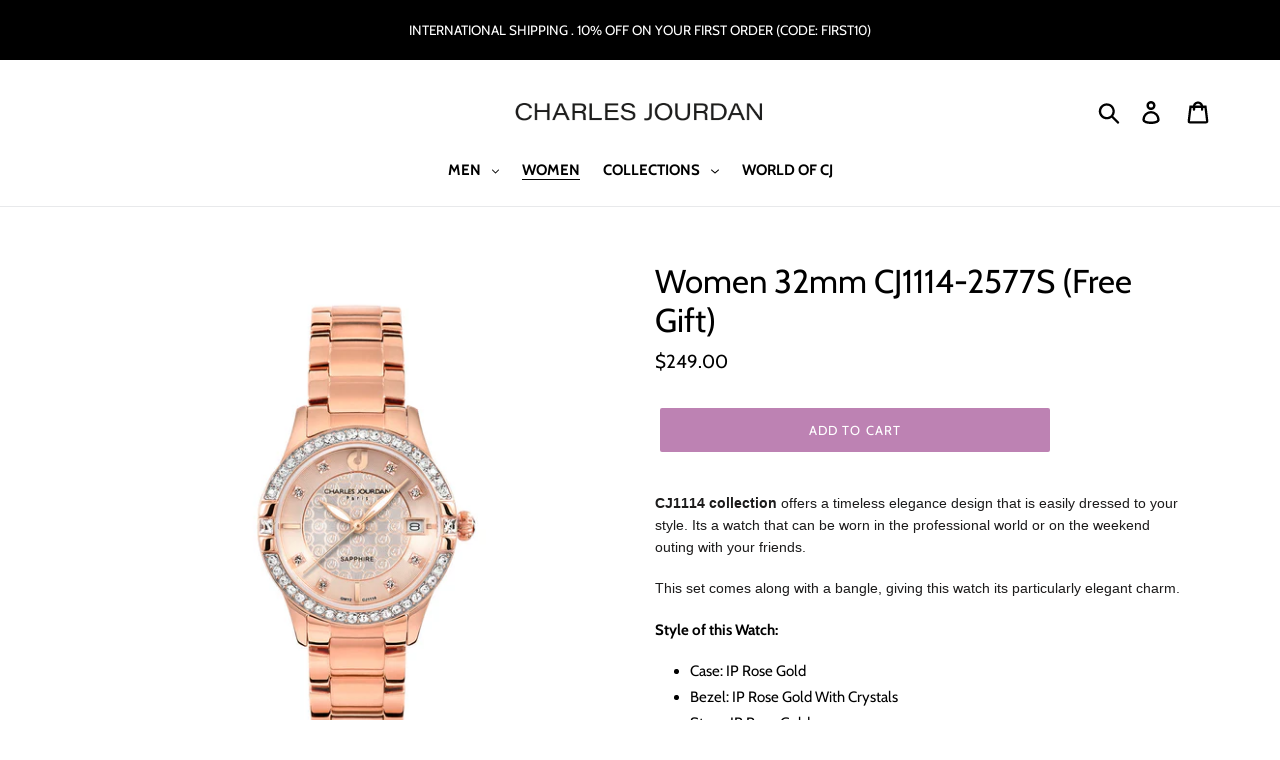

--- FILE ---
content_type: text/html; charset=utf-8
request_url: https://www.charlesjourdanwatches.com/collections/women-collection/products/women-32mm-cj1114-2577s
body_size: 24454
content:
<!doctype html>
<html class="no-js" lang="en">
<head>
  <meta charset="utf-8">
  <meta http-equiv="X-UA-Compatible" content="IE=edge,chrome=1">
  <meta name="viewport" content="width=device-width,initial-scale=1">
  <meta name="theme-color" content="#bd82b3">
  <link rel="canonical" href="https://www.charlesjourdanwatches.com/products/women-32mm-cj1114-2577s">
  
  <!-- hreflang tags for multistore -->
  <link rel="alternate" hreflang="en-my" href="https://charlesjourdanwatches.my/products/women-32mm-cj1114-2577s" />
  <link rel="alternate" hreflang="en" href="https://charlesjourdanwatches.com/products/women-32mm-cj1114-2577s" /><link rel="shortcut icon" href="//www.charlesjourdanwatches.com/cdn/shop/files/CJ-Logo-2_3491c722-4dcd-45fa-aa04-8ab925165793_32x32.png?v=1663747424" type="image/png"><title>Women 32mm CJ1114-2577S
&ndash; Charles Jourdan Watches</title><meta name="description" content="CJ1114 collection offers a timeless elegance design that is easily dressed to your style. Its a watch that can be worn in the professional world or on the weekend outing with your friends. This set comes along with a bangle, giving this watch its particularly elegant charm. Style of this Watch:  Case: IP Rose Gold Beze"><!-- /snippets/social-meta-tags.liquid -->




<meta property="og:site_name" content="Charles Jourdan Watches">
<meta property="og:url" content="https://www.charlesjourdanwatches.com/products/women-32mm-cj1114-2577s">
<meta property="og:title" content="Women 32mm CJ1114-2577S (Free Gift)">
<meta property="og:type" content="product">
<meta property="og:description" content="CJ1114 collection offers a timeless elegance design that is easily dressed to your style. Its a watch that can be worn in the professional world or on the weekend outing with your friends. This set comes along with a bangle, giving this watch its particularly elegant charm. Style of this Watch:  Case: IP Rose Gold Beze">

  <meta property="og:price:amount" content="249.00">
  <meta property="og:price:currency" content="USD">

<meta property="og:image" content="http://www.charlesjourdanwatches.com/cdn/shop/products/CJ1114-2577S_TECH_1200x1200.jpg?v=1660899140"><meta property="og:image" content="http://www.charlesjourdanwatches.com/cdn/shop/products/CJ1114-2577S_SIDE_1200x1200.jpg?v=1660899140"><meta property="og:image" content="http://www.charlesjourdanwatches.com/cdn/shop/products/CJ1114-2577S_REAR_1200x1200.jpg?v=1660899140">
<meta property="og:image:secure_url" content="https://www.charlesjourdanwatches.com/cdn/shop/products/CJ1114-2577S_TECH_1200x1200.jpg?v=1660899140"><meta property="og:image:secure_url" content="https://www.charlesjourdanwatches.com/cdn/shop/products/CJ1114-2577S_SIDE_1200x1200.jpg?v=1660899140"><meta property="og:image:secure_url" content="https://www.charlesjourdanwatches.com/cdn/shop/products/CJ1114-2577S_REAR_1200x1200.jpg?v=1660899140">


<meta name="twitter:card" content="summary_large_image">
<meta name="twitter:title" content="Women 32mm CJ1114-2577S (Free Gift)">
<meta name="twitter:description" content="CJ1114 collection offers a timeless elegance design that is easily dressed to your style. Its a watch that can be worn in the professional world or on the weekend outing with your friends. This set comes along with a bangle, giving this watch its particularly elegant charm. Style of this Watch:  Case: IP Rose Gold Beze">


  <link href="//www.charlesjourdanwatches.com/cdn/shop/t/5/assets/theme.scss.css?v=171085411933824441021759333595" rel="stylesheet" type="text/css" media="all" />
  
  <script>
    var theme = {
      strings: {
        addToCart: "Add to cart",
        soldOut: "Sold out",
        unavailable: "Unavailable",
        regularPrice: "Regular price",
        sale: "Sale",
        showMore: "Show More",
        showLess: "Show Less",
        addressError: "Error looking up that address",
        addressNoResults: "No results for that address",
        addressQueryLimit: "You have exceeded the Google API usage limit. Consider upgrading to a \u003ca href=\"https:\/\/developers.google.com\/maps\/premium\/usage-limits\"\u003ePremium Plan\u003c\/a\u003e.",
        authError: "There was a problem authenticating your Google Maps account.",
        newWindow: "Opens in a new window.",
        external: "Opens external website.",
        newWindowExternal: "Opens external website in a new window."
      },
      moneyFormat: "${{amount}}"
    }

    document.documentElement.className = document.documentElement.className.replace('no-js', 'js');
  </script><script src="//www.charlesjourdanwatches.com/cdn/shop/t/5/assets/lazysizes.js?v=68441465964607740661691393198" async="async"></script>
  <script src="//www.charlesjourdanwatches.com/cdn/shop/t/5/assets/vendor.js?v=12001839194546984181691393198" defer="defer"></script>
  <script src="//www.charlesjourdanwatches.com/cdn/shop/t/5/assets/theme.js?v=99500936995601358131691393198" defer="defer"></script>
  
  <!-- Instagram-feed & Glide Slider Carousel -->
    <script src="//www.charlesjourdanwatches.com/cdn/shop/t/5/assets/instafeed.min.js?v=90032470946696484961691393198" type="text/javascript"></script>
    <script src="//www.charlesjourdanwatches.com/cdn/shop/t/5/assets/instagram-feed.js?v=135348320316301285081691393198" defer="defer"></script>
    <script src="//www.charlesjourdanwatches.com/cdn/shop/t/5/assets/glide.js?v=60157284666192351891691393198" type="text/javascript"></script>
    <link href="//www.charlesjourdanwatches.com/cdn/shop/t/5/assets/glide.core.css?v=4539533812194861301691393198" rel="stylesheet" type="text/css" media="all" />
    <link href="//www.charlesjourdanwatches.com/cdn/shop/t/5/assets/glide.theme.css?v=100557644935469234031691393198" rel="stylesheet" type="text/css" media="all" />  

  <script>window.performance && window.performance.mark && window.performance.mark('shopify.content_for_header.start');</script><meta id="shopify-digital-wallet" name="shopify-digital-wallet" content="/17735254088/digital_wallets/dialog">
<meta name="shopify-checkout-api-token" content="15396e517192354955e3dc1b35760d57">
<meta id="in-context-paypal-metadata" data-shop-id="17735254088" data-venmo-supported="false" data-environment="production" data-locale="en_US" data-paypal-v4="true" data-currency="USD">
<link rel="alternate" type="application/json+oembed" href="https://www.charlesjourdanwatches.com/products/women-32mm-cj1114-2577s.oembed">
<script async="async" src="/checkouts/internal/preloads.js?locale=en-US"></script>
<script id="shopify-features" type="application/json">{"accessToken":"15396e517192354955e3dc1b35760d57","betas":["rich-media-storefront-analytics"],"domain":"www.charlesjourdanwatches.com","predictiveSearch":true,"shopId":17735254088,"locale":"en"}</script>
<script>var Shopify = Shopify || {};
Shopify.shop = "charles-jourdan.myshopify.com";
Shopify.locale = "en";
Shopify.currency = {"active":"USD","rate":"1.0"};
Shopify.country = "US";
Shopify.theme = {"name":"DW 08\/23","id":133228003491,"schema_name":"Debut","schema_version":"11.2.4","theme_store_id":796,"role":"main"};
Shopify.theme.handle = "null";
Shopify.theme.style = {"id":null,"handle":null};
Shopify.cdnHost = "www.charlesjourdanwatches.com/cdn";
Shopify.routes = Shopify.routes || {};
Shopify.routes.root = "/";</script>
<script type="module">!function(o){(o.Shopify=o.Shopify||{}).modules=!0}(window);</script>
<script>!function(o){function n(){var o=[];function n(){o.push(Array.prototype.slice.apply(arguments))}return n.q=o,n}var t=o.Shopify=o.Shopify||{};t.loadFeatures=n(),t.autoloadFeatures=n()}(window);</script>
<script id="shop-js-analytics" type="application/json">{"pageType":"product"}</script>
<script defer="defer" async type="module" src="//www.charlesjourdanwatches.com/cdn/shopifycloud/shop-js/modules/v2/client.init-shop-cart-sync_BT-GjEfc.en.esm.js"></script>
<script defer="defer" async type="module" src="//www.charlesjourdanwatches.com/cdn/shopifycloud/shop-js/modules/v2/chunk.common_D58fp_Oc.esm.js"></script>
<script defer="defer" async type="module" src="//www.charlesjourdanwatches.com/cdn/shopifycloud/shop-js/modules/v2/chunk.modal_xMitdFEc.esm.js"></script>
<script type="module">
  await import("//www.charlesjourdanwatches.com/cdn/shopifycloud/shop-js/modules/v2/client.init-shop-cart-sync_BT-GjEfc.en.esm.js");
await import("//www.charlesjourdanwatches.com/cdn/shopifycloud/shop-js/modules/v2/chunk.common_D58fp_Oc.esm.js");
await import("//www.charlesjourdanwatches.com/cdn/shopifycloud/shop-js/modules/v2/chunk.modal_xMitdFEc.esm.js");

  window.Shopify.SignInWithShop?.initShopCartSync?.({"fedCMEnabled":true,"windoidEnabled":true});

</script>
<script>(function() {
  var isLoaded = false;
  function asyncLoad() {
    if (isLoaded) return;
    isLoaded = true;
    var urls = ["https:\/\/formbuilder.hulkapps.com\/skeletopapp.js?shop=charles-jourdan.myshopify.com","https:\/\/cdn.nfcube.com\/instafeed-1133a5dd8060d3d77586e6c0741333cc.js?shop=charles-jourdan.myshopify.com"];
    for (var i = 0; i < urls.length; i++) {
      var s = document.createElement('script');
      s.type = 'text/javascript';
      s.async = true;
      s.src = urls[i];
      var x = document.getElementsByTagName('script')[0];
      x.parentNode.insertBefore(s, x);
    }
  };
  if(window.attachEvent) {
    window.attachEvent('onload', asyncLoad);
  } else {
    window.addEventListener('load', asyncLoad, false);
  }
})();</script>
<script id="__st">var __st={"a":17735254088,"offset":28800,"reqid":"fd6fe189-ff06-435a-984e-c7ba1ef259f7-1769439834","pageurl":"www.charlesjourdanwatches.com\/collections\/women-collection\/products\/women-32mm-cj1114-2577s","u":"d2bc64714d84","p":"product","rtyp":"product","rid":7817281044643};</script>
<script>window.ShopifyPaypalV4VisibilityTracking = true;</script>
<script id="captcha-bootstrap">!function(){'use strict';const t='contact',e='account',n='new_comment',o=[[t,t],['blogs',n],['comments',n],[t,'customer']],c=[[e,'customer_login'],[e,'guest_login'],[e,'recover_customer_password'],[e,'create_customer']],r=t=>t.map((([t,e])=>`form[action*='/${t}']:not([data-nocaptcha='true']) input[name='form_type'][value='${e}']`)).join(','),a=t=>()=>t?[...document.querySelectorAll(t)].map((t=>t.form)):[];function s(){const t=[...o],e=r(t);return a(e)}const i='password',u='form_key',d=['recaptcha-v3-token','g-recaptcha-response','h-captcha-response',i],f=()=>{try{return window.sessionStorage}catch{return}},m='__shopify_v',_=t=>t.elements[u];function p(t,e,n=!1){try{const o=window.sessionStorage,c=JSON.parse(o.getItem(e)),{data:r}=function(t){const{data:e,action:n}=t;return t[m]||n?{data:e,action:n}:{data:t,action:n}}(c);for(const[e,n]of Object.entries(r))t.elements[e]&&(t.elements[e].value=n);n&&o.removeItem(e)}catch(o){console.error('form repopulation failed',{error:o})}}const l='form_type',E='cptcha';function T(t){t.dataset[E]=!0}const w=window,h=w.document,L='Shopify',v='ce_forms',y='captcha';let A=!1;((t,e)=>{const n=(g='f06e6c50-85a8-45c8-87d0-21a2b65856fe',I='https://cdn.shopify.com/shopifycloud/storefront-forms-hcaptcha/ce_storefront_forms_captcha_hcaptcha.v1.5.2.iife.js',D={infoText:'Protected by hCaptcha',privacyText:'Privacy',termsText:'Terms'},(t,e,n)=>{const o=w[L][v],c=o.bindForm;if(c)return c(t,g,e,D).then(n);var r;o.q.push([[t,g,e,D],n]),r=I,A||(h.body.append(Object.assign(h.createElement('script'),{id:'captcha-provider',async:!0,src:r})),A=!0)});var g,I,D;w[L]=w[L]||{},w[L][v]=w[L][v]||{},w[L][v].q=[],w[L][y]=w[L][y]||{},w[L][y].protect=function(t,e){n(t,void 0,e),T(t)},Object.freeze(w[L][y]),function(t,e,n,w,h,L){const[v,y,A,g]=function(t,e,n){const i=e?o:[],u=t?c:[],d=[...i,...u],f=r(d),m=r(i),_=r(d.filter((([t,e])=>n.includes(e))));return[a(f),a(m),a(_),s()]}(w,h,L),I=t=>{const e=t.target;return e instanceof HTMLFormElement?e:e&&e.form},D=t=>v().includes(t);t.addEventListener('submit',(t=>{const e=I(t);if(!e)return;const n=D(e)&&!e.dataset.hcaptchaBound&&!e.dataset.recaptchaBound,o=_(e),c=g().includes(e)&&(!o||!o.value);(n||c)&&t.preventDefault(),c&&!n&&(function(t){try{if(!f())return;!function(t){const e=f();if(!e)return;const n=_(t);if(!n)return;const o=n.value;o&&e.removeItem(o)}(t);const e=Array.from(Array(32),(()=>Math.random().toString(36)[2])).join('');!function(t,e){_(t)||t.append(Object.assign(document.createElement('input'),{type:'hidden',name:u})),t.elements[u].value=e}(t,e),function(t,e){const n=f();if(!n)return;const o=[...t.querySelectorAll(`input[type='${i}']`)].map((({name:t})=>t)),c=[...d,...o],r={};for(const[a,s]of new FormData(t).entries())c.includes(a)||(r[a]=s);n.setItem(e,JSON.stringify({[m]:1,action:t.action,data:r}))}(t,e)}catch(e){console.error('failed to persist form',e)}}(e),e.submit())}));const S=(t,e)=>{t&&!t.dataset[E]&&(n(t,e.some((e=>e===t))),T(t))};for(const o of['focusin','change'])t.addEventListener(o,(t=>{const e=I(t);D(e)&&S(e,y())}));const B=e.get('form_key'),M=e.get(l),P=B&&M;t.addEventListener('DOMContentLoaded',(()=>{const t=y();if(P)for(const e of t)e.elements[l].value===M&&p(e,B);[...new Set([...A(),...v().filter((t=>'true'===t.dataset.shopifyCaptcha))])].forEach((e=>S(e,t)))}))}(h,new URLSearchParams(w.location.search),n,t,e,['guest_login'])})(!0,!0)}();</script>
<script integrity="sha256-4kQ18oKyAcykRKYeNunJcIwy7WH5gtpwJnB7kiuLZ1E=" data-source-attribution="shopify.loadfeatures" defer="defer" src="//www.charlesjourdanwatches.com/cdn/shopifycloud/storefront/assets/storefront/load_feature-a0a9edcb.js" crossorigin="anonymous"></script>
<script data-source-attribution="shopify.dynamic_checkout.dynamic.init">var Shopify=Shopify||{};Shopify.PaymentButton=Shopify.PaymentButton||{isStorefrontPortableWallets:!0,init:function(){window.Shopify.PaymentButton.init=function(){};var t=document.createElement("script");t.src="https://www.charlesjourdanwatches.com/cdn/shopifycloud/portable-wallets/latest/portable-wallets.en.js",t.type="module",document.head.appendChild(t)}};
</script>
<script data-source-attribution="shopify.dynamic_checkout.buyer_consent">
  function portableWalletsHideBuyerConsent(e){var t=document.getElementById("shopify-buyer-consent"),n=document.getElementById("shopify-subscription-policy-button");t&&n&&(t.classList.add("hidden"),t.setAttribute("aria-hidden","true"),n.removeEventListener("click",e))}function portableWalletsShowBuyerConsent(e){var t=document.getElementById("shopify-buyer-consent"),n=document.getElementById("shopify-subscription-policy-button");t&&n&&(t.classList.remove("hidden"),t.removeAttribute("aria-hidden"),n.addEventListener("click",e))}window.Shopify?.PaymentButton&&(window.Shopify.PaymentButton.hideBuyerConsent=portableWalletsHideBuyerConsent,window.Shopify.PaymentButton.showBuyerConsent=portableWalletsShowBuyerConsent);
</script>
<script data-source-attribution="shopify.dynamic_checkout.cart.bootstrap">document.addEventListener("DOMContentLoaded",(function(){function t(){return document.querySelector("shopify-accelerated-checkout-cart, shopify-accelerated-checkout")}if(t())Shopify.PaymentButton.init();else{new MutationObserver((function(e,n){t()&&(Shopify.PaymentButton.init(),n.disconnect())})).observe(document.body,{childList:!0,subtree:!0})}}));
</script>
<link id="shopify-accelerated-checkout-styles" rel="stylesheet" media="screen" href="https://www.charlesjourdanwatches.com/cdn/shopifycloud/portable-wallets/latest/accelerated-checkout-backwards-compat.css" crossorigin="anonymous">
<style id="shopify-accelerated-checkout-cart">
        #shopify-buyer-consent {
  margin-top: 1em;
  display: inline-block;
  width: 100%;
}

#shopify-buyer-consent.hidden {
  display: none;
}

#shopify-subscription-policy-button {
  background: none;
  border: none;
  padding: 0;
  text-decoration: underline;
  font-size: inherit;
  cursor: pointer;
}

#shopify-subscription-policy-button::before {
  box-shadow: none;
}

      </style>

<script>window.performance && window.performance.mark && window.performance.mark('shopify.content_for_header.end');</script>
  
<!-- Google Tag Manager -->
<script>(function(w,d,s,l,i){w[l]=w[l]||[];w[l].push({'gtm.start':
new Date().getTime(),event:'gtm.js'});var f=d.getElementsByTagName(s)[0],
j=d.createElement(s),dl=l!='dataLayer'?'&l='+l:'';j.async=true;j.src=
'https://www.googletagmanager.com/gtm.js?id='+i+dl;f.parentNode.insertBefore(j,f);
})(window,document,'script','dataLayer','GTM-PXWBPDZ');</script>
<!-- End Google Tag Manager -->
<link href="https://monorail-edge.shopifysvc.com" rel="dns-prefetch">
<script>(function(){if ("sendBeacon" in navigator && "performance" in window) {try {var session_token_from_headers = performance.getEntriesByType('navigation')[0].serverTiming.find(x => x.name == '_s').description;} catch {var session_token_from_headers = undefined;}var session_cookie_matches = document.cookie.match(/_shopify_s=([^;]*)/);var session_token_from_cookie = session_cookie_matches && session_cookie_matches.length === 2 ? session_cookie_matches[1] : "";var session_token = session_token_from_headers || session_token_from_cookie || "";function handle_abandonment_event(e) {var entries = performance.getEntries().filter(function(entry) {return /monorail-edge.shopifysvc.com/.test(entry.name);});if (!window.abandonment_tracked && entries.length === 0) {window.abandonment_tracked = true;var currentMs = Date.now();var navigation_start = performance.timing.navigationStart;var payload = {shop_id: 17735254088,url: window.location.href,navigation_start,duration: currentMs - navigation_start,session_token,page_type: "product"};window.navigator.sendBeacon("https://monorail-edge.shopifysvc.com/v1/produce", JSON.stringify({schema_id: "online_store_buyer_site_abandonment/1.1",payload: payload,metadata: {event_created_at_ms: currentMs,event_sent_at_ms: currentMs}}));}}window.addEventListener('pagehide', handle_abandonment_event);}}());</script>
<script id="web-pixels-manager-setup">(function e(e,d,r,n,o){if(void 0===o&&(o={}),!Boolean(null===(a=null===(i=window.Shopify)||void 0===i?void 0:i.analytics)||void 0===a?void 0:a.replayQueue)){var i,a;window.Shopify=window.Shopify||{};var t=window.Shopify;t.analytics=t.analytics||{};var s=t.analytics;s.replayQueue=[],s.publish=function(e,d,r){return s.replayQueue.push([e,d,r]),!0};try{self.performance.mark("wpm:start")}catch(e){}var l=function(){var e={modern:/Edge?\/(1{2}[4-9]|1[2-9]\d|[2-9]\d{2}|\d{4,})\.\d+(\.\d+|)|Firefox\/(1{2}[4-9]|1[2-9]\d|[2-9]\d{2}|\d{4,})\.\d+(\.\d+|)|Chrom(ium|e)\/(9{2}|\d{3,})\.\d+(\.\d+|)|(Maci|X1{2}).+ Version\/(15\.\d+|(1[6-9]|[2-9]\d|\d{3,})\.\d+)([,.]\d+|)( \(\w+\)|)( Mobile\/\w+|) Safari\/|Chrome.+OPR\/(9{2}|\d{3,})\.\d+\.\d+|(CPU[ +]OS|iPhone[ +]OS|CPU[ +]iPhone|CPU IPhone OS|CPU iPad OS)[ +]+(15[._]\d+|(1[6-9]|[2-9]\d|\d{3,})[._]\d+)([._]\d+|)|Android:?[ /-](13[3-9]|1[4-9]\d|[2-9]\d{2}|\d{4,})(\.\d+|)(\.\d+|)|Android.+Firefox\/(13[5-9]|1[4-9]\d|[2-9]\d{2}|\d{4,})\.\d+(\.\d+|)|Android.+Chrom(ium|e)\/(13[3-9]|1[4-9]\d|[2-9]\d{2}|\d{4,})\.\d+(\.\d+|)|SamsungBrowser\/([2-9]\d|\d{3,})\.\d+/,legacy:/Edge?\/(1[6-9]|[2-9]\d|\d{3,})\.\d+(\.\d+|)|Firefox\/(5[4-9]|[6-9]\d|\d{3,})\.\d+(\.\d+|)|Chrom(ium|e)\/(5[1-9]|[6-9]\d|\d{3,})\.\d+(\.\d+|)([\d.]+$|.*Safari\/(?![\d.]+ Edge\/[\d.]+$))|(Maci|X1{2}).+ Version\/(10\.\d+|(1[1-9]|[2-9]\d|\d{3,})\.\d+)([,.]\d+|)( \(\w+\)|)( Mobile\/\w+|) Safari\/|Chrome.+OPR\/(3[89]|[4-9]\d|\d{3,})\.\d+\.\d+|(CPU[ +]OS|iPhone[ +]OS|CPU[ +]iPhone|CPU IPhone OS|CPU iPad OS)[ +]+(10[._]\d+|(1[1-9]|[2-9]\d|\d{3,})[._]\d+)([._]\d+|)|Android:?[ /-](13[3-9]|1[4-9]\d|[2-9]\d{2}|\d{4,})(\.\d+|)(\.\d+|)|Mobile Safari.+OPR\/([89]\d|\d{3,})\.\d+\.\d+|Android.+Firefox\/(13[5-9]|1[4-9]\d|[2-9]\d{2}|\d{4,})\.\d+(\.\d+|)|Android.+Chrom(ium|e)\/(13[3-9]|1[4-9]\d|[2-9]\d{2}|\d{4,})\.\d+(\.\d+|)|Android.+(UC? ?Browser|UCWEB|U3)[ /]?(15\.([5-9]|\d{2,})|(1[6-9]|[2-9]\d|\d{3,})\.\d+)\.\d+|SamsungBrowser\/(5\.\d+|([6-9]|\d{2,})\.\d+)|Android.+MQ{2}Browser\/(14(\.(9|\d{2,})|)|(1[5-9]|[2-9]\d|\d{3,})(\.\d+|))(\.\d+|)|K[Aa][Ii]OS\/(3\.\d+|([4-9]|\d{2,})\.\d+)(\.\d+|)/},d=e.modern,r=e.legacy,n=navigator.userAgent;return n.match(d)?"modern":n.match(r)?"legacy":"unknown"}(),u="modern"===l?"modern":"legacy",c=(null!=n?n:{modern:"",legacy:""})[u],f=function(e){return[e.baseUrl,"/wpm","/b",e.hashVersion,"modern"===e.buildTarget?"m":"l",".js"].join("")}({baseUrl:d,hashVersion:r,buildTarget:u}),m=function(e){var d=e.version,r=e.bundleTarget,n=e.surface,o=e.pageUrl,i=e.monorailEndpoint;return{emit:function(e){var a=e.status,t=e.errorMsg,s=(new Date).getTime(),l=JSON.stringify({metadata:{event_sent_at_ms:s},events:[{schema_id:"web_pixels_manager_load/3.1",payload:{version:d,bundle_target:r,page_url:o,status:a,surface:n,error_msg:t},metadata:{event_created_at_ms:s}}]});if(!i)return console&&console.warn&&console.warn("[Web Pixels Manager] No Monorail endpoint provided, skipping logging."),!1;try{return self.navigator.sendBeacon.bind(self.navigator)(i,l)}catch(e){}var u=new XMLHttpRequest;try{return u.open("POST",i,!0),u.setRequestHeader("Content-Type","text/plain"),u.send(l),!0}catch(e){return console&&console.warn&&console.warn("[Web Pixels Manager] Got an unhandled error while logging to Monorail."),!1}}}}({version:r,bundleTarget:l,surface:e.surface,pageUrl:self.location.href,monorailEndpoint:e.monorailEndpoint});try{o.browserTarget=l,function(e){var d=e.src,r=e.async,n=void 0===r||r,o=e.onload,i=e.onerror,a=e.sri,t=e.scriptDataAttributes,s=void 0===t?{}:t,l=document.createElement("script"),u=document.querySelector("head"),c=document.querySelector("body");if(l.async=n,l.src=d,a&&(l.integrity=a,l.crossOrigin="anonymous"),s)for(var f in s)if(Object.prototype.hasOwnProperty.call(s,f))try{l.dataset[f]=s[f]}catch(e){}if(o&&l.addEventListener("load",o),i&&l.addEventListener("error",i),u)u.appendChild(l);else{if(!c)throw new Error("Did not find a head or body element to append the script");c.appendChild(l)}}({src:f,async:!0,onload:function(){if(!function(){var e,d;return Boolean(null===(d=null===(e=window.Shopify)||void 0===e?void 0:e.analytics)||void 0===d?void 0:d.initialized)}()){var d=window.webPixelsManager.init(e)||void 0;if(d){var r=window.Shopify.analytics;r.replayQueue.forEach((function(e){var r=e[0],n=e[1],o=e[2];d.publishCustomEvent(r,n,o)})),r.replayQueue=[],r.publish=d.publishCustomEvent,r.visitor=d.visitor,r.initialized=!0}}},onerror:function(){return m.emit({status:"failed",errorMsg:"".concat(f," has failed to load")})},sri:function(e){var d=/^sha384-[A-Za-z0-9+/=]+$/;return"string"==typeof e&&d.test(e)}(c)?c:"",scriptDataAttributes:o}),m.emit({status:"loading"})}catch(e){m.emit({status:"failed",errorMsg:(null==e?void 0:e.message)||"Unknown error"})}}})({shopId: 17735254088,storefrontBaseUrl: "https://www.charlesjourdanwatches.com",extensionsBaseUrl: "https://extensions.shopifycdn.com/cdn/shopifycloud/web-pixels-manager",monorailEndpoint: "https://monorail-edge.shopifysvc.com/unstable/produce_batch",surface: "storefront-renderer",enabledBetaFlags: ["2dca8a86"],webPixelsConfigList: [{"id":"317718691","configuration":"{\"pixel_id\":\"1161209870934596\",\"pixel_type\":\"facebook_pixel\",\"metaapp_system_user_token\":\"-\"}","eventPayloadVersion":"v1","runtimeContext":"OPEN","scriptVersion":"ca16bc87fe92b6042fbaa3acc2fbdaa6","type":"APP","apiClientId":2329312,"privacyPurposes":["ANALYTICS","MARKETING","SALE_OF_DATA"],"dataSharingAdjustments":{"protectedCustomerApprovalScopes":["read_customer_address","read_customer_email","read_customer_name","read_customer_personal_data","read_customer_phone"]}},{"id":"73564323","eventPayloadVersion":"v1","runtimeContext":"LAX","scriptVersion":"1","type":"CUSTOM","privacyPurposes":["MARKETING"],"name":"Meta pixel (migrated)"},{"id":"shopify-app-pixel","configuration":"{}","eventPayloadVersion":"v1","runtimeContext":"STRICT","scriptVersion":"0450","apiClientId":"shopify-pixel","type":"APP","privacyPurposes":["ANALYTICS","MARKETING"]},{"id":"shopify-custom-pixel","eventPayloadVersion":"v1","runtimeContext":"LAX","scriptVersion":"0450","apiClientId":"shopify-pixel","type":"CUSTOM","privacyPurposes":["ANALYTICS","MARKETING"]}],isMerchantRequest: false,initData: {"shop":{"name":"Charles Jourdan Watches","paymentSettings":{"currencyCode":"USD"},"myshopifyDomain":"charles-jourdan.myshopify.com","countryCode":"MY","storefrontUrl":"https:\/\/www.charlesjourdanwatches.com"},"customer":null,"cart":null,"checkout":null,"productVariants":[{"price":{"amount":249.0,"currencyCode":"USD"},"product":{"title":"Women 32mm CJ1114-2577S (Free Gift)","vendor":"AD TIME","id":"7817281044643","untranslatedTitle":"Women 32mm CJ1114-2577S (Free Gift)","url":"\/products\/women-32mm-cj1114-2577s","type":"Watch"},"id":"42818171240611","image":{"src":"\/\/www.charlesjourdanwatches.com\/cdn\/shop\/products\/CJ1114-2577S_TECH.jpg?v=1660899140"},"sku":"CJ1114-2577S","title":"Default Title","untranslatedTitle":"Default Title"}],"purchasingCompany":null},},"https://www.charlesjourdanwatches.com/cdn","fcfee988w5aeb613cpc8e4bc33m6693e112",{"modern":"","legacy":""},{"shopId":"17735254088","storefrontBaseUrl":"https:\/\/www.charlesjourdanwatches.com","extensionBaseUrl":"https:\/\/extensions.shopifycdn.com\/cdn\/shopifycloud\/web-pixels-manager","surface":"storefront-renderer","enabledBetaFlags":"[\"2dca8a86\"]","isMerchantRequest":"false","hashVersion":"fcfee988w5aeb613cpc8e4bc33m6693e112","publish":"custom","events":"[[\"page_viewed\",{}],[\"product_viewed\",{\"productVariant\":{\"price\":{\"amount\":249.0,\"currencyCode\":\"USD\"},\"product\":{\"title\":\"Women 32mm CJ1114-2577S (Free Gift)\",\"vendor\":\"AD TIME\",\"id\":\"7817281044643\",\"untranslatedTitle\":\"Women 32mm CJ1114-2577S (Free Gift)\",\"url\":\"\/products\/women-32mm-cj1114-2577s\",\"type\":\"Watch\"},\"id\":\"42818171240611\",\"image\":{\"src\":\"\/\/www.charlesjourdanwatches.com\/cdn\/shop\/products\/CJ1114-2577S_TECH.jpg?v=1660899140\"},\"sku\":\"CJ1114-2577S\",\"title\":\"Default Title\",\"untranslatedTitle\":\"Default Title\"}}]]"});</script><script>
  window.ShopifyAnalytics = window.ShopifyAnalytics || {};
  window.ShopifyAnalytics.meta = window.ShopifyAnalytics.meta || {};
  window.ShopifyAnalytics.meta.currency = 'USD';
  var meta = {"product":{"id":7817281044643,"gid":"gid:\/\/shopify\/Product\/7817281044643","vendor":"AD TIME","type":"Watch","handle":"women-32mm-cj1114-2577s","variants":[{"id":42818171240611,"price":24900,"name":"Women 32mm CJ1114-2577S (Free Gift)","public_title":null,"sku":"CJ1114-2577S"}],"remote":false},"page":{"pageType":"product","resourceType":"product","resourceId":7817281044643,"requestId":"fd6fe189-ff06-435a-984e-c7ba1ef259f7-1769439834"}};
  for (var attr in meta) {
    window.ShopifyAnalytics.meta[attr] = meta[attr];
  }
</script>
<script class="analytics">
  (function () {
    var customDocumentWrite = function(content) {
      var jquery = null;

      if (window.jQuery) {
        jquery = window.jQuery;
      } else if (window.Checkout && window.Checkout.$) {
        jquery = window.Checkout.$;
      }

      if (jquery) {
        jquery('body').append(content);
      }
    };

    var hasLoggedConversion = function(token) {
      if (token) {
        return document.cookie.indexOf('loggedConversion=' + token) !== -1;
      }
      return false;
    }

    var setCookieIfConversion = function(token) {
      if (token) {
        var twoMonthsFromNow = new Date(Date.now());
        twoMonthsFromNow.setMonth(twoMonthsFromNow.getMonth() + 2);

        document.cookie = 'loggedConversion=' + token + '; expires=' + twoMonthsFromNow;
      }
    }

    var trekkie = window.ShopifyAnalytics.lib = window.trekkie = window.trekkie || [];
    if (trekkie.integrations) {
      return;
    }
    trekkie.methods = [
      'identify',
      'page',
      'ready',
      'track',
      'trackForm',
      'trackLink'
    ];
    trekkie.factory = function(method) {
      return function() {
        var args = Array.prototype.slice.call(arguments);
        args.unshift(method);
        trekkie.push(args);
        return trekkie;
      };
    };
    for (var i = 0; i < trekkie.methods.length; i++) {
      var key = trekkie.methods[i];
      trekkie[key] = trekkie.factory(key);
    }
    trekkie.load = function(config) {
      trekkie.config = config || {};
      trekkie.config.initialDocumentCookie = document.cookie;
      var first = document.getElementsByTagName('script')[0];
      var script = document.createElement('script');
      script.type = 'text/javascript';
      script.onerror = function(e) {
        var scriptFallback = document.createElement('script');
        scriptFallback.type = 'text/javascript';
        scriptFallback.onerror = function(error) {
                var Monorail = {
      produce: function produce(monorailDomain, schemaId, payload) {
        var currentMs = new Date().getTime();
        var event = {
          schema_id: schemaId,
          payload: payload,
          metadata: {
            event_created_at_ms: currentMs,
            event_sent_at_ms: currentMs
          }
        };
        return Monorail.sendRequest("https://" + monorailDomain + "/v1/produce", JSON.stringify(event));
      },
      sendRequest: function sendRequest(endpointUrl, payload) {
        // Try the sendBeacon API
        if (window && window.navigator && typeof window.navigator.sendBeacon === 'function' && typeof window.Blob === 'function' && !Monorail.isIos12()) {
          var blobData = new window.Blob([payload], {
            type: 'text/plain'
          });

          if (window.navigator.sendBeacon(endpointUrl, blobData)) {
            return true;
          } // sendBeacon was not successful

        } // XHR beacon

        var xhr = new XMLHttpRequest();

        try {
          xhr.open('POST', endpointUrl);
          xhr.setRequestHeader('Content-Type', 'text/plain');
          xhr.send(payload);
        } catch (e) {
          console.log(e);
        }

        return false;
      },
      isIos12: function isIos12() {
        return window.navigator.userAgent.lastIndexOf('iPhone; CPU iPhone OS 12_') !== -1 || window.navigator.userAgent.lastIndexOf('iPad; CPU OS 12_') !== -1;
      }
    };
    Monorail.produce('monorail-edge.shopifysvc.com',
      'trekkie_storefront_load_errors/1.1',
      {shop_id: 17735254088,
      theme_id: 133228003491,
      app_name: "storefront",
      context_url: window.location.href,
      source_url: "//www.charlesjourdanwatches.com/cdn/s/trekkie.storefront.8d95595f799fbf7e1d32231b9a28fd43b70c67d3.min.js"});

        };
        scriptFallback.async = true;
        scriptFallback.src = '//www.charlesjourdanwatches.com/cdn/s/trekkie.storefront.8d95595f799fbf7e1d32231b9a28fd43b70c67d3.min.js';
        first.parentNode.insertBefore(scriptFallback, first);
      };
      script.async = true;
      script.src = '//www.charlesjourdanwatches.com/cdn/s/trekkie.storefront.8d95595f799fbf7e1d32231b9a28fd43b70c67d3.min.js';
      first.parentNode.insertBefore(script, first);
    };
    trekkie.load(
      {"Trekkie":{"appName":"storefront","development":false,"defaultAttributes":{"shopId":17735254088,"isMerchantRequest":null,"themeId":133228003491,"themeCityHash":"2546983816236679649","contentLanguage":"en","currency":"USD","eventMetadataId":"4fef4553-fa26-4e1b-b74f-17443ef11729"},"isServerSideCookieWritingEnabled":true,"monorailRegion":"shop_domain","enabledBetaFlags":["65f19447"]},"Session Attribution":{},"S2S":{"facebookCapiEnabled":true,"source":"trekkie-storefront-renderer","apiClientId":580111}}
    );

    var loaded = false;
    trekkie.ready(function() {
      if (loaded) return;
      loaded = true;

      window.ShopifyAnalytics.lib = window.trekkie;

      var originalDocumentWrite = document.write;
      document.write = customDocumentWrite;
      try { window.ShopifyAnalytics.merchantGoogleAnalytics.call(this); } catch(error) {};
      document.write = originalDocumentWrite;

      window.ShopifyAnalytics.lib.page(null,{"pageType":"product","resourceType":"product","resourceId":7817281044643,"requestId":"fd6fe189-ff06-435a-984e-c7ba1ef259f7-1769439834","shopifyEmitted":true});

      var match = window.location.pathname.match(/checkouts\/(.+)\/(thank_you|post_purchase)/)
      var token = match? match[1]: undefined;
      if (!hasLoggedConversion(token)) {
        setCookieIfConversion(token);
        window.ShopifyAnalytics.lib.track("Viewed Product",{"currency":"USD","variantId":42818171240611,"productId":7817281044643,"productGid":"gid:\/\/shopify\/Product\/7817281044643","name":"Women 32mm CJ1114-2577S (Free Gift)","price":"249.00","sku":"CJ1114-2577S","brand":"AD TIME","variant":null,"category":"Watch","nonInteraction":true,"remote":false},undefined,undefined,{"shopifyEmitted":true});
      window.ShopifyAnalytics.lib.track("monorail:\/\/trekkie_storefront_viewed_product\/1.1",{"currency":"USD","variantId":42818171240611,"productId":7817281044643,"productGid":"gid:\/\/shopify\/Product\/7817281044643","name":"Women 32mm CJ1114-2577S (Free Gift)","price":"249.00","sku":"CJ1114-2577S","brand":"AD TIME","variant":null,"category":"Watch","nonInteraction":true,"remote":false,"referer":"https:\/\/www.charlesjourdanwatches.com\/collections\/women-collection\/products\/women-32mm-cj1114-2577s"});
      }
    });


        var eventsListenerScript = document.createElement('script');
        eventsListenerScript.async = true;
        eventsListenerScript.src = "//www.charlesjourdanwatches.com/cdn/shopifycloud/storefront/assets/shop_events_listener-3da45d37.js";
        document.getElementsByTagName('head')[0].appendChild(eventsListenerScript);

})();</script>
  <script>
  if (!window.ga || (window.ga && typeof window.ga !== 'function')) {
    window.ga = function ga() {
      (window.ga.q = window.ga.q || []).push(arguments);
      if (window.Shopify && window.Shopify.analytics && typeof window.Shopify.analytics.publish === 'function') {
        window.Shopify.analytics.publish("ga_stub_called", {}, {sendTo: "google_osp_migration"});
      }
      console.error("Shopify's Google Analytics stub called with:", Array.from(arguments), "\nSee https://help.shopify.com/manual/promoting-marketing/pixels/pixel-migration#google for more information.");
    };
    if (window.Shopify && window.Shopify.analytics && typeof window.Shopify.analytics.publish === 'function') {
      window.Shopify.analytics.publish("ga_stub_initialized", {}, {sendTo: "google_osp_migration"});
    }
  }
</script>
<script
  defer
  src="https://www.charlesjourdanwatches.com/cdn/shopifycloud/perf-kit/shopify-perf-kit-3.0.4.min.js"
  data-application="storefront-renderer"
  data-shop-id="17735254088"
  data-render-region="gcp-us-east1"
  data-page-type="product"
  data-theme-instance-id="133228003491"
  data-theme-name="Debut"
  data-theme-version="11.2.4"
  data-monorail-region="shop_domain"
  data-resource-timing-sampling-rate="10"
  data-shs="true"
  data-shs-beacon="true"
  data-shs-export-with-fetch="true"
  data-shs-logs-sample-rate="1"
  data-shs-beacon-endpoint="https://www.charlesjourdanwatches.com/api/collect"
></script>
</head>

<body class="template-product">

  <!--  



<span id="redirectMsgBox"></span>

<script src="https://cdn.jsdelivr.net/npm/ip-geolocation-api-jquery-sdk@1.0.6/ipgeolocation.min.js"></script>
<script src="https://cdnjs.cloudflare.com/ajax/libs/jquery/3.3.1/jquery.min.js"></script>

<script>
  function handleResponse(json) {
     country_code2 = json.country_code2;
     //country_code2 = "MY";
  }
                
  function continueCheck() {
     var days = 14; //number of days until they must go through the age checker again.
     var date = new Date();
     date.setTime(date.getTime()+(days*24*60*60*1000));
     var expires = "; expires="+date.toGMTString();
     document.cookie = 'isCOM=true;'+expires+"; path=/"; //visitor continue on CJ.MY
     location.reload();
  };
  
  function redirectCheck() {
     var days = 14; //number of days until they must go through the age checker again.
     var date = new Date();
     date.setTime(date.getTime()+(days*24*60*60*1000));
     var expires = "; expires="+date.toGMTString();
     document.cookie = 'isMY=true;'+expires+"; path=/"; //visitor continue on CJ.MY
     window.location = 'https://charlesjourdanwatches.my';  //visitor redirector to CJ.MY
  };
  
  function readCookie(name) {
    var nameEQ = name + "=";
    var ca = document.cookie.split(';');
    for(var i=0;i < ca.length;i++) {
      var c = ca[i];
      while (c.charAt(0)==' ') c = c.substring(1,c.length);
      if (c.indexOf(nameEQ) == 0) return c.substring(nameEQ.length,c.length);
    }
    return null;
  };

  // Check isCOM cookie
  var isCOM = readCookie('isCOM');
  var country_code2 = "";
 
  if (isCOM == null){
      setAsync(true);
      setFieldsParameter("geo,country_code2");
      getGeolocation(handleResponse, "7f54fa747fb94c53aa153ab7db25b2a1");  //ipgeolocation.io - testing - free non-commercial
      //country_code2 = "MY"; //display pop-up for all visitors
  } 
  
  $(document).ready(function() {
    if ((isCOM == null) && (country_code2 == "MY")) { 
        var geo_redirect_header_text = 'Welcome To Charles Jourdan Watches';
        var geo_redirect_msg_text = 'Enjoy <b>10% OFF</b> on Your First Order (CODE: <b>FIRST10</b>)<br/><br/>This Website serves international shipment to your country with reliable partners that will handle your parcel with extra care.<br/><br/>If you are ordering and shipping within Malaysia, visit our <a href="https://charlesjourdanwatches.my"><b>Malaysia dedicated store<b/></a>.<br/>';
        var redirectMsgBox = '<div id="prompt-background"><div id="check-prompt" class="modal-prompt"><h1>'+geo_redirect_header_text+'</h1><p>'+geo_redirect_msg_text+'</p>'+
                         '<button id="button-redirect" class="button-enter btn styled-submit" onclick="continueCheck()" style="display:inline-block;margin-top:5px;" name="button-continue">INTERNATIONAL</button>'+ 
                         '<span style="padding: 4px"></span>'+
                         '<button id="button-redirect" class="button-enter btn styled-submit" onclick="redirectCheck()" style="display:inline-block;margin-top:5px;">MALAYSIA</button></div></div>';
        $("#redirectMsgBox").html(redirectMsgBox);      
    }
  });  

  var isCOM = readCookie('isCOM');
  if (isCOM) {
    document.write("<style> #prompt-background { display: none; }</style>");
  }
 
</script>

<style>
.modal-prompt {
  background: #fff;
  border-radius: 8px;
  box-shadow: 0px 0px 10px rgba(0,0,0,0.5);
  width: 650px;
  height: auto;
  margin: 0 auto;
  padding: 20px 35px 30px 35px;
  position: relative;
  top: 20%;
  z-index: 1000000;
}
.modal-prompt p, .modal-prompt h1 {
  color: #555555;
}
#prompt-background {
  background: rgba(0,0,0,0.5);
  -webkit-background-size: cover;
  -moz-background-size: cover;
  -o-background-size: cover;
  background-size: cover;
  width: 100%;
  height: 100%;
  position: fixed;
  left: 0;
  top: 0;
  z-index: 9999999;
}
.button-continue { background-color: white; border: none; }  
.modal-prompt select { float: left; margin-right: 10px; }
  
@media only screen and (max-width: 750px) and (orientation: portrait) {
  .modal-prompt {
    width: 320px;
  }
}    
</style>  -->
  
  <!-- Google Tag Manager (noscript) -->
  <noscript><iframe src="https://www.googletagmanager.com/ns.html?id=GTM-PXWBPDZ"
  height="0" width="0" style="display:none;visibility:hidden"></iframe></noscript>
  <!-- End Google Tag Manager (noscript) -->  

  <a class="in-page-link visually-hidden skip-link" href="#MainContent">Skip to content</a>

  <div id="SearchDrawer" class="search-bar drawer drawer--top" role="dialog" aria-modal="true" aria-label="Search">
    <div class="search-bar__table">
      <div class="search-bar__table-cell search-bar__form-wrapper">
        <form class="search search-bar__form" action="/search" method="get" role="search">
          <input class="search__input search-bar__input" type="search" name="q" value="" placeholder="Search" aria-label="Search">
          <button class="search-bar__submit search__submit btn--link" type="submit">
            <svg aria-hidden="true" focusable="false" role="presentation" class="icon icon-search" viewBox="0 0 37 40"><path d="M35.6 36l-9.8-9.8c4.1-5.4 3.6-13.2-1.3-18.1-5.4-5.4-14.2-5.4-19.7 0-5.4 5.4-5.4 14.2 0 19.7 2.6 2.6 6.1 4.1 9.8 4.1 3 0 5.9-1 8.3-2.8l9.8 9.8c.4.4.9.6 1.4.6s1-.2 1.4-.6c.9-.9.9-2.1.1-2.9zm-20.9-8.2c-2.6 0-5.1-1-7-2.9-3.9-3.9-3.9-10.1 0-14C9.6 9 12.2 8 14.7 8s5.1 1 7 2.9c3.9 3.9 3.9 10.1 0 14-1.9 1.9-4.4 2.9-7 2.9z"/></svg>
            <span class="icon__fallback-text">Submit</span>
          </button>
        </form>
      </div>
      <div class="search-bar__table-cell text-right">
        <button type="button" class="btn--link search-bar__close js-drawer-close">
          <svg aria-hidden="true" focusable="false" role="presentation" class="icon icon-close" viewBox="0 0 40 40"><path d="M23.868 20.015L39.117 4.78c1.11-1.108 1.11-2.77 0-3.877-1.109-1.108-2.773-1.108-3.882 0L19.986 16.137 4.737.904C3.628-.204 1.965-.204.856.904c-1.11 1.108-1.11 2.77 0 3.877l15.249 15.234L.855 35.248c-1.108 1.108-1.108 2.77 0 3.877.555.554 1.248.831 1.942.831s1.386-.277 1.94-.83l15.25-15.234 15.248 15.233c.555.554 1.248.831 1.941.831s1.387-.277 1.941-.83c1.11-1.109 1.11-2.77 0-3.878L23.868 20.015z" class="layer"/></svg>
          <span class="icon__fallback-text">Close search</span>
        </button>
      </div>
    </div>
  </div>

  <div id="shopify-section-header" class="shopify-section">
  <style>
    
      .site-header__logo-image {
        max-width: 250px;
      }
    

    
  </style>


<div data-section-id="header" data-section-type="header-section">
  
    
      <style>
        .announcement-bar {
          background-color: #000000;
        }

        .announcement-bar--link:hover {
          

          
            
            background-color: #292929;
          
        }

        .announcement-bar__message {
          color: #ffffff;
        }
      </style>

      
        <div class="announcement-bar">
      

        
          
        <style>
        .ann-bar_div0 {
          text-align: center;
          position: relative;
          color:#FFFFFF;
        }
        .ann-bar_div1 {
          right: 0%;
          position: absolute;
          color:#FFFFFF;
         }
        .ann-bar_div2 {
          left: 50%;
          right:50%;
          /*position: absolute;*/
          color:#FFFFFF;
         }
         @media only screen and (max-width: 750px) and (orientation: portrait) {
          .ann-bar_div2 {
          /*  width: 78%;  enable if currency conversion */
          }
          .ann-bar_div0 {
            display: flex;
            align-items: center;
          }
        }  
        </style>  
        
        <div class="ann-bar_div0 announcement-bar__message">
          <div class="ann-bar_div1 announcement-bar__message"><span id="autoketing-currency-convert-instance"></span></div>
          <div class="ann-bar_div2 announcement-bar__message">INTERNATIONAL SHIPPING  .  10% OFF ON YOUR FIRST ORDER (CODE: FIRST10)</div>
        </div>            
          
      
        </div>
      

    
  

  <header class="site-header logo--center" role="banner" style="z-index:1;">
    <div class="grid grid--no-gutters grid--table site-header__mobile-nav">
      

      <div class="grid__item medium-up--one-third medium-up--push-one-third logo-align--center">
        
        
          <div class="h2 site-header__logo">
        
          
<a href="/" class="site-header__logo-image site-header__logo-image--centered">
              
              <img class="lazyload js"
                   src="//www.charlesjourdanwatches.com/cdn/shop/files/Charles-Jourdan-logo_07fa14c1-75da-4766-a979-6e02babf9394_750x.png?v=1663747477"
                   data-src="//www.charlesjourdanwatches.com/cdn/shop/files/Charles-Jourdan-logo_07fa14c1-75da-4766-a979-6e02babf9394_750x.png?v=1663747477"                   
                   data-widths="[180, 360, 540, 720, 900, 1080, 1296, 1512, 1728, 2048]"
                   data-aspectratio="11.904761904761905"
                   data-sizes="auto"
                   alt="Charles Jourdan Watches"
                   style="max-width: 250px">
              <noscript>
                
                <img src="//www.charlesjourdanwatches.com/cdn/shop/files/Charles-Jourdan-logo_07fa14c1-75da-4766-a979-6e02babf9394_250x.png?v=1663747477"
                     srcset="//www.charlesjourdanwatches.com/cdn/shop/files/Charles-Jourdan-logo_07fa14c1-75da-4766-a979-6e02babf9394_250x.png?v=1663747477 1x, //www.charlesjourdanwatches.com/cdn/shop/files/Charles-Jourdan-logo_07fa14c1-75da-4766-a979-6e02babf9394_250x@2x.png?v=1663747477 2x"
                     alt="Charles Jourdan Watches"
                     style="max-width: 250px;">
              </noscript>
            </a>
          
        
          </div>
        
      </div>

      

      <div class="grid__item medium-up--one-third medium-up--push-one-third text-right site-header__icons site-header__icons--plus">
        <div class="site-header__icons-wrapper">
          <div class="site-header__search site-header__icon">
            <form action="/search" method="get" class="search-header search" role="search">
  <input class="search-header__input search__input"
    type="search"
    name="q"
    placeholder="Search"
    aria-label="Search">
  <button class="search-header__submit search__submit btn--link site-header__icon" type="submit">
    <svg aria-hidden="true" focusable="false" role="presentation" class="icon icon-search" viewBox="0 0 37 40"><path d="M35.6 36l-9.8-9.8c4.1-5.4 3.6-13.2-1.3-18.1-5.4-5.4-14.2-5.4-19.7 0-5.4 5.4-5.4 14.2 0 19.7 2.6 2.6 6.1 4.1 9.8 4.1 3 0 5.9-1 8.3-2.8l9.8 9.8c.4.4.9.6 1.4.6s1-.2 1.4-.6c.9-.9.9-2.1.1-2.9zm-20.9-8.2c-2.6 0-5.1-1-7-2.9-3.9-3.9-3.9-10.1 0-14C9.6 9 12.2 8 14.7 8s5.1 1 7 2.9c3.9 3.9 3.9 10.1 0 14-1.9 1.9-4.4 2.9-7 2.9z"/></svg>
    <span class="icon__fallback-text">Submit</span>
  </button>
</form>

          </div>

          <button type="button" class="btn--link site-header__icon site-header__search-toggle js-drawer-open-top">
            <svg aria-hidden="true" focusable="false" role="presentation" class="icon icon-search" viewBox="0 0 37 40"><path d="M35.6 36l-9.8-9.8c4.1-5.4 3.6-13.2-1.3-18.1-5.4-5.4-14.2-5.4-19.7 0-5.4 5.4-5.4 14.2 0 19.7 2.6 2.6 6.1 4.1 9.8 4.1 3 0 5.9-1 8.3-2.8l9.8 9.8c.4.4.9.6 1.4.6s1-.2 1.4-.6c.9-.9.9-2.1.1-2.9zm-20.9-8.2c-2.6 0-5.1-1-7-2.9-3.9-3.9-3.9-10.1 0-14C9.6 9 12.2 8 14.7 8s5.1 1 7 2.9c3.9 3.9 3.9 10.1 0 14-1.9 1.9-4.4 2.9-7 2.9z"/></svg>
            <span class="icon__fallback-text">Search</span>
          </button>

          
            
              <a href="/account/login" class="site-header__icon site-header__account">
                <svg aria-hidden="true" focusable="false" role="presentation" class="icon icon-login" viewBox="0 0 28.33 37.68"><path d="M14.17 14.9a7.45 7.45 0 1 0-7.5-7.45 7.46 7.46 0 0 0 7.5 7.45zm0-10.91a3.45 3.45 0 1 1-3.5 3.46A3.46 3.46 0 0 1 14.17 4zM14.17 16.47A14.18 14.18 0 0 0 0 30.68c0 1.41.66 4 5.11 5.66a27.17 27.17 0 0 0 9.06 1.34c6.54 0 14.17-1.84 14.17-7a14.18 14.18 0 0 0-14.17-14.21zm0 17.21c-6.3 0-10.17-1.77-10.17-3a10.17 10.17 0 1 1 20.33 0c.01 1.23-3.86 3-10.16 3z"/></svg>
                <span class="icon__fallback-text">Log in</span>
              </a>
            
          

          <a href="/cart" class="site-header__icon site-header__cart">
            <svg aria-hidden="true" focusable="false" role="presentation" class="icon icon-cart" viewBox="0 0 37 40"><path d="M36.5 34.8L33.3 8h-5.9C26.7 3.9 23 .8 18.5.8S10.3 3.9 9.6 8H3.7L.5 34.8c-.2 1.5.4 2.4.9 3 .5.5 1.4 1.2 3.1 1.2h28c1.3 0 2.4-.4 3.1-1.3.7-.7 1-1.8.9-2.9zm-18-30c2.2 0 4.1 1.4 4.7 3.2h-9.5c.7-1.9 2.6-3.2 4.8-3.2zM4.5 35l2.8-23h2.2v3c0 1.1.9 2 2 2s2-.9 2-2v-3h10v3c0 1.1.9 2 2 2s2-.9 2-2v-3h2.2l2.8 23h-28z"/></svg>
            <span class="icon__fallback-text">Cart</span>
            
          </a>

          

          
            <button type="button" class="btn--link site-header__icon site-header__menu js-mobile-nav-toggle mobile-nav--open" aria-controls="MobileNav"  aria-expanded="false" aria-label="Menu">
              <svg aria-hidden="true" focusable="false" role="presentation" class="icon icon-hamburger" viewBox="0 0 37 40"><path d="M33.5 25h-30c-1.1 0-2-.9-2-2s.9-2 2-2h30c1.1 0 2 .9 2 2s-.9 2-2 2zm0-11.5h-30c-1.1 0-2-.9-2-2s.9-2 2-2h30c1.1 0 2 .9 2 2s-.9 2-2 2zm0 23h-30c-1.1 0-2-.9-2-2s.9-2 2-2h30c1.1 0 2 .9 2 2s-.9 2-2 2z"/></svg>
              <svg aria-hidden="true" focusable="false" role="presentation" class="icon icon-close" viewBox="0 0 40 40"><path d="M23.868 20.015L39.117 4.78c1.11-1.108 1.11-2.77 0-3.877-1.109-1.108-2.773-1.108-3.882 0L19.986 16.137 4.737.904C3.628-.204 1.965-.204.856.904c-1.11 1.108-1.11 2.77 0 3.877l15.249 15.234L.855 35.248c-1.108 1.108-1.108 2.77 0 3.877.555.554 1.248.831 1.942.831s1.386-.277 1.94-.83l15.25-15.234 15.248 15.233c.555.554 1.248.831 1.941.831s1.387-.277 1.941-.83c1.11-1.109 1.11-2.77 0-3.878L23.868 20.015z" class="layer"/></svg>
            </button>
          
        </div>

      </div>
    </div>

    <nav class="mobile-nav-wrapper medium-up--hide" role="navigation">
      <ul id="MobileNav" class="mobile-nav">
        
<li class="mobile-nav__item border-bottom">
            
              
              <button type="button" class="btn--link js-toggle-submenu mobile-nav__link" data-target="men-1" data-level="1" aria-expanded="false">
                <span class="mobile-nav__label">MEN</span>
                <div class="mobile-nav__icon">
                  <svg aria-hidden="true" focusable="false" role="presentation" class="icon icon-chevron-right" viewBox="0 0 7 11"><path d="M1.5 11A1.5 1.5 0 0 1 .44 8.44L3.38 5.5.44 2.56A1.5 1.5 0 0 1 2.56.44l4 4a1.5 1.5 0 0 1 0 2.12l-4 4A1.5 1.5 0 0 1 1.5 11z" fill="#fff"/></svg>
                </div>
              </button>
              <ul class="mobile-nav__dropdown" data-parent="men-1" data-level="2">
                <li class="visually-hidden" tabindex="-1" data-menu-title="2">MEN Menu</li>
                <li class="mobile-nav__item border-bottom">
                  <div class="mobile-nav__table">
                    <div class="mobile-nav__table-cell mobile-nav__return">
                      <button class="btn--link js-toggle-submenu mobile-nav__return-btn" type="button" aria-expanded="true" aria-label="MEN">
                        <svg aria-hidden="true" focusable="false" role="presentation" class="icon icon-chevron-left" viewBox="0 0 7 11"><path d="M5.5.037a1.5 1.5 0 0 1 1.06 2.56l-2.94 2.94 2.94 2.94a1.5 1.5 0 0 1-2.12 2.12l-4-4a1.5 1.5 0 0 1 0-2.12l4-4A1.5 1.5 0 0 1 5.5.037z" fill="#fff" class="layer"/></svg>
                      </button>
                    </div>
                    <a href="/collections/men-collection" style="padding-left:0px; padding-right:0px;">
                    <div>
                      <span class="mobile-nav__sublist-link mobile-nav__sublist-header mobile-nav__sublist-header--main-nav-parent">
                        <span class="mobile-nav__label">MEN</span>
                      </span>
                    </div>
                    </a>
                  </div>
                </li>

                
                  <li class="mobile-nav__item border-bottom">
                    
                      <a href="/collections/ultra-watches-for-men"
                        class="mobile-nav__sublist-link"
                        
                      >
                        <span class="mobile-nav__label">ULTRA</span>
                      </a>
                    
                  </li>
                
                  <li class="mobile-nav__item border-bottom">
                    
                      <a href="/collections/ludis-watches-for-men"
                        class="mobile-nav__sublist-link"
                        
                      >
                        <span class="mobile-nav__label">LUDIS</span>
                      </a>
                    
                  </li>
                
                  <li class="mobile-nav__item border-bottom">
                    
                      <a href="/collections/prestige-watches-for-men"
                        class="mobile-nav__sublist-link"
                        
                      >
                        <span class="mobile-nav__label">PRESTIGE</span>
                      </a>
                    
                  </li>
                
                  <li class="mobile-nav__item">
                    
                      <a href="/collections/stardust-for-men"
                        class="mobile-nav__sublist-link"
                        
                      >
                        <span class="mobile-nav__label">STARDUST</span>
                      </a>
                    
                  </li>
                
              </ul>
            
          </li>
        
<li class="mobile-nav__item border-bottom">
            
              <a href="/collections/women-collection"
                class="mobile-nav__link mobile-nav__link--active"
                
              >
                <span class="mobile-nav__label">WOMEN</span>
              </a>
            
          </li>
        
<li class="mobile-nav__item border-bottom">
            
              
              <button type="button" class="btn--link js-toggle-submenu mobile-nav__link" data-target="collections-3" data-level="1" aria-expanded="false">
                <span class="mobile-nav__label">COLLECTIONS</span>
                <div class="mobile-nav__icon">
                  <svg aria-hidden="true" focusable="false" role="presentation" class="icon icon-chevron-right" viewBox="0 0 7 11"><path d="M1.5 11A1.5 1.5 0 0 1 .44 8.44L3.38 5.5.44 2.56A1.5 1.5 0 0 1 2.56.44l4 4a1.5 1.5 0 0 1 0 2.12l-4 4A1.5 1.5 0 0 1 1.5 11z" fill="#fff"/></svg>
                </div>
              </button>
              <ul class="mobile-nav__dropdown" data-parent="collections-3" data-level="2">
                <li class="visually-hidden" tabindex="-1" data-menu-title="2">COLLECTIONS Menu</li>
                <li class="mobile-nav__item border-bottom">
                  <div class="mobile-nav__table">
                    <div class="mobile-nav__table-cell mobile-nav__return">
                      <button class="btn--link js-toggle-submenu mobile-nav__return-btn" type="button" aria-expanded="true" aria-label="COLLECTIONS">
                        <svg aria-hidden="true" focusable="false" role="presentation" class="icon icon-chevron-left" viewBox="0 0 7 11"><path d="M5.5.037a1.5 1.5 0 0 1 1.06 2.56l-2.94 2.94 2.94 2.94a1.5 1.5 0 0 1-2.12 2.12l-4-4a1.5 1.5 0 0 1 0-2.12l4-4A1.5 1.5 0 0 1 5.5.037z" fill="#fff" class="layer"/></svg>
                      </button>
                    </div>
                    
                    <div>
                      <span class="mobile-nav__sublist-link mobile-nav__sublist-header mobile-nav__sublist-header--main-nav-parent">
                        <span class="mobile-nav__label">COLLECTIONS</span>
                      </span>
                    </div>
                    
                  </div>
                </li>

                
                  <li class="mobile-nav__item border-bottom">
                    
                      <a href="/collections/ultra"
                        class="mobile-nav__sublist-link"
                        
                      >
                        <span class="mobile-nav__label">ULTRA</span>
                      </a>
                    
                  </li>
                
                  <li class="mobile-nav__item border-bottom">
                    
                      <a href="/collections/ludis"
                        class="mobile-nav__sublist-link"
                        
                      >
                        <span class="mobile-nav__label">LUDIS</span>
                      </a>
                    
                  </li>
                
                  <li class="mobile-nav__item border-bottom">
                    
                      <a href="/collections/prestige"
                        class="mobile-nav__sublist-link"
                        
                      >
                        <span class="mobile-nav__label">PRESTIGE</span>
                      </a>
                    
                  </li>
                
                  <li class="mobile-nav__item border-bottom">
                    
                      <a href="/collections/stardust-1"
                        class="mobile-nav__sublist-link"
                        
                      >
                        <span class="mobile-nav__label">STARDUST</span>
                      </a>
                    
                  </li>
                
                  <li class="mobile-nav__item">
                    
                      <a href="/collections/stardust"
                        class="mobile-nav__sublist-link"
                        
                      >
                        <span class="mobile-nav__label">WOMEN</span>
                      </a>
                    
                  </li>
                
              </ul>
            
          </li>
        
<li class="mobile-nav__item">
            
              <a href="/blogs/world-of-cj"
                class="mobile-nav__link"
                
              >
                <span class="mobile-nav__label">WORLD OF CJ</span>
              </a>
            
          </li>
        
        
      </ul>
    </nav>
  </header>

  
  <nav class="small--hide border-bottom" id="AccessibleNav" role="navigation">
    <ul class="site-nav list--inline site-nav--centered" id="SiteNav">
  



    
      <li class="site-nav--has-dropdown" data-has-dropdowns>
        

        <button class="site-nav__link site-nav__link--main site-nav__link--button" type="button" aria-expanded="false" aria-controls="SiteNavLabel-men">
          <a href="/collections/men-collection" style="padding-left:0px; padding-right:0px;">
            <span class="site-nav__label">MEN</span>
          </a><svg aria-hidden="true" focusable="false" role="presentation" class="icon icon--wide icon-chevron-down" viewBox="0 0 498.98 284.49"><defs><style>.cls-1{fill:#231f20}</style></defs><path class="cls-1" d="M80.93 271.76A35 35 0 0 1 140.68 247l189.74 189.75L520.16 247a35 35 0 1 1 49.5 49.5L355.17 511a35 35 0 0 1-49.5 0L91.18 296.5a34.89 34.89 0 0 1-10.25-24.74z" transform="translate(-80.93 -236.76)"/></svg>
        </button>

        <div class="site-nav__dropdown" id="SiteNavLabel-men">
          
            <ul>
              
                <li>
                  <a href="/collections/ultra-watches-for-men"
                  class="site-nav__link site-nav__child-link"
                  
                >
                    <span class="site-nav__label site-nav__chilelabel">ULTRA</span>
                  </a>
                </li>
              
                <li>
                  <a href="/collections/ludis-watches-for-men"
                  class="site-nav__link site-nav__child-link"
                  
                >
                    <span class="site-nav__label site-nav__chilelabel">LUDIS</span>
                  </a>
                </li>
              
                <li>
                  <a href="/collections/prestige-watches-for-men"
                  class="site-nav__link site-nav__child-link"
                  
                >
                    <span class="site-nav__label site-nav__chilelabel">PRESTIGE</span>
                  </a>
                </li>
              
                <li>
                  <a href="/collections/stardust-for-men"
                  class="site-nav__link site-nav__child-link site-nav__link--last"
                  
                >
                    <span class="site-nav__label site-nav__chilelabel">STARDUST</span>
                  </a>
                </li>
              
            </ul>
          
        </div>
      </li>
    
  



    
      <li  class="site-nav--active">
        <a href="/collections/women-collection"
          class="site-nav__link site-nav__link--main site-nav__link--active"
          
        >
          <span class="site-nav__label">WOMEN</span>
        </a>
      </li>
    
  



    
      <li class="site-nav--has-dropdown" data-has-dropdowns>
        

        <button class="site-nav__link site-nav__link--main site-nav__link--button" type="button" aria-expanded="false" aria-controls="SiteNavLabel-collections">
          
            <span class="site-nav__label">COLLECTIONS</span>
          <svg aria-hidden="true" focusable="false" role="presentation" class="icon icon--wide icon-chevron-down" viewBox="0 0 498.98 284.49"><defs><style>.cls-1{fill:#231f20}</style></defs><path class="cls-1" d="M80.93 271.76A35 35 0 0 1 140.68 247l189.74 189.75L520.16 247a35 35 0 1 1 49.5 49.5L355.17 511a35 35 0 0 1-49.5 0L91.18 296.5a34.89 34.89 0 0 1-10.25-24.74z" transform="translate(-80.93 -236.76)"/></svg>
        </button>

        <div class="site-nav__dropdown" id="SiteNavLabel-collections">
          
            <ul>
              
                <li>
                  <a href="/collections/ultra"
                  class="site-nav__link site-nav__child-link"
                  
                >
                    <span class="site-nav__label site-nav__chilelabel">ULTRA</span>
                  </a>
                </li>
              
                <li>
                  <a href="/collections/ludis"
                  class="site-nav__link site-nav__child-link"
                  
                >
                    <span class="site-nav__label site-nav__chilelabel">LUDIS</span>
                  </a>
                </li>
              
                <li>
                  <a href="/collections/prestige"
                  class="site-nav__link site-nav__child-link"
                  
                >
                    <span class="site-nav__label site-nav__chilelabel">PRESTIGE</span>
                  </a>
                </li>
              
                <li>
                  <a href="/collections/stardust-1"
                  class="site-nav__link site-nav__child-link"
                  
                >
                    <span class="site-nav__label site-nav__chilelabel">STARDUST</span>
                  </a>
                </li>
              
                <li>
                  <a href="/collections/stardust"
                  class="site-nav__link site-nav__child-link site-nav__link--last"
                  
                >
                    <span class="site-nav__label site-nav__chilelabel">WOMEN</span>
                  </a>
                </li>
              
            </ul>
          
        </div>
      </li>
    
  



    
      <li >
        <a href="/blogs/world-of-cj"
          class="site-nav__link site-nav__link--main"
          
        >
          <span class="site-nav__label">WORLD OF CJ</span>
        </a>
      </li>
    
  
</ul>

  </nav>
  
</div>



<script type="application/ld+json">
{
  "@context": "http://schema.org",
  "@type": "Organization",
  "name": "Charles Jourdan Watches",
  
    
    "logo": "https:\/\/www.charlesjourdanwatches.com\/cdn\/shop\/files\/Charles-Jourdan-logo_07fa14c1-75da-4766-a979-6e02babf9394_1500x.png?v=1663747477",
  
  "sameAs": [
    "",
    "https:\/\/www.facebook.com\/charlesjourdanwatches\/?ref=bookmarks",
    "",
    "https:\/\/www.instagram.com\/charlesjourdantimepiece\/",
    "",
    "",
    "",
    ""
  ],
  "url": "https:\/\/www.charlesjourdanwatches.com"
}
</script>




</div>

  <div class="page-container" id="PageContainer">

    <main class="main-content js-focus-hidden" id="MainContent" role="main" tabindex="-1">
      

<div id="shopify-section-product-template" class="shopify-section"><div class="product-template__container page-width"
  id="ProductSection-product-template"
  data-section-id="product-template"
  data-section-type="product"
  data-enable-history-state="true"
>
  


  <div class="grid product-single">
    <div class="grid__item product-single__photos medium-up--one-half product-display-desktop__hide">
        
        
        
        
<style>
  
  
  @media screen and (min-width: 750px) { 
    #FeaturedImage-product-template-35421993468067 {
      max-width: 530px;
      max-height: 530.0px;
    }
    #FeaturedImageZoom-product-template-35421993468067-wrapper {
      max-width: 530px;
      max-height: 530.0px;
    }
   } 
  
  
    
    @media screen and (max-width: 749px) {
      #FeaturedImage-product-template-35421993468067 {
        max-width: 750px;
        max-height: 750px;
      }
      #FeaturedImageZoom-product-template-35421993468067-wrapper {
        max-width: 750px;
      }
    }
  
</style>


        <div id="FeaturedImageZoom-product-template-35421993468067-wrapper" class="product-single__photo-wrapper js">
          <div
          id="FeaturedImageZoom-product-template-35421993468067"
          style="padding-top:100.0%;"
          class="product-single__photo js-zoom-enabled product-single__photo--has-thumbnails"
          data-image-id="35421993468067"
           data-zoom="//www.charlesjourdanwatches.com/cdn/shop/products/CJ1114-2577S_TECH_1024x1024@2x.jpg?v=1660899140">
            <img id="FeaturedImage-product-template-35421993468067"
                 class="feature-row__image product-featured-img lazyload"
                 src="//www.charlesjourdanwatches.com/cdn/shop/products/CJ1114-2577S_TECH_300x300.jpg?v=1660899140"
                 data-src="//www.charlesjourdanwatches.com/cdn/shop/products/CJ1114-2577S_TECH_{width}x.jpg?v=1660899140"
                 data-widths="[180, 360, 540, 720, 900, 1080, 1296, 1512, 1728, 2048]"
                 data-aspectratio="1.0"
                 data-sizes="auto"
                 tabindex="-1"
                 alt="Ultra Classic Women 32mm CJ1114-2577S">
          </div>
        </div>
      
        
        
        
        
<style>
  
  
  @media screen and (min-width: 750px) { 
    #FeaturedImage-product-template-35421993566371 {
      max-width: 530px;
      max-height: 530.0px;
    }
    #FeaturedImageZoom-product-template-35421993566371-wrapper {
      max-width: 530px;
      max-height: 530.0px;
    }
   } 
  
  
    
    @media screen and (max-width: 749px) {
      #FeaturedImage-product-template-35421993566371 {
        max-width: 750px;
        max-height: 750px;
      }
      #FeaturedImageZoom-product-template-35421993566371-wrapper {
        max-width: 750px;
      }
    }
  
</style>


        <div id="FeaturedImageZoom-product-template-35421993566371-wrapper" class="product-single__photo-wrapper js">
          <div
          id="FeaturedImageZoom-product-template-35421993566371"
          style="padding-top:100.0%;"
          class="product-single__photo js-zoom-enabled product-single__photo--has-thumbnails hide"
          data-image-id="35421993566371"
           data-zoom="//www.charlesjourdanwatches.com/cdn/shop/products/CJ1114-2577S_SIDE_1024x1024@2x.jpg?v=1660899140">
            <img id="FeaturedImage-product-template-35421993566371"
                 class="feature-row__image product-featured-img lazyload lazypreload"
                 src="//www.charlesjourdanwatches.com/cdn/shop/products/CJ1114-2577S_SIDE_300x300.jpg?v=1660899140"
                 data-src="//www.charlesjourdanwatches.com/cdn/shop/products/CJ1114-2577S_SIDE_{width}x.jpg?v=1660899140"
                 data-widths="[180, 360, 540, 720, 900, 1080, 1296, 1512, 1728, 2048]"
                 data-aspectratio="1.0"
                 data-sizes="auto"
                 tabindex="-1"
                 alt="Ultra Classic Women 32mm CJ1114-2577S">
          </div>
        </div>
      
        
        
        
        
<style>
  
  
  @media screen and (min-width: 750px) { 
    #FeaturedImage-product-template-35421993599139 {
      max-width: 530px;
      max-height: 530.0px;
    }
    #FeaturedImageZoom-product-template-35421993599139-wrapper {
      max-width: 530px;
      max-height: 530.0px;
    }
   } 
  
  
    
    @media screen and (max-width: 749px) {
      #FeaturedImage-product-template-35421993599139 {
        max-width: 750px;
        max-height: 750px;
      }
      #FeaturedImageZoom-product-template-35421993599139-wrapper {
        max-width: 750px;
      }
    }
  
</style>


        <div id="FeaturedImageZoom-product-template-35421993599139-wrapper" class="product-single__photo-wrapper js">
          <div
          id="FeaturedImageZoom-product-template-35421993599139"
          style="padding-top:100.0%;"
          class="product-single__photo js-zoom-enabled product-single__photo--has-thumbnails hide"
          data-image-id="35421993599139"
           data-zoom="//www.charlesjourdanwatches.com/cdn/shop/products/CJ1114-2577S_REAR_1024x1024@2x.jpg?v=1660899140">
            <img id="FeaturedImage-product-template-35421993599139"
                 class="feature-row__image product-featured-img lazyload lazypreload"
                 src="//www.charlesjourdanwatches.com/cdn/shop/products/CJ1114-2577S_REAR_300x300.jpg?v=1660899140"
                 data-src="//www.charlesjourdanwatches.com/cdn/shop/products/CJ1114-2577S_REAR_{width}x.jpg?v=1660899140"
                 data-widths="[180, 360, 540, 720, 900, 1080, 1296, 1512, 1728, 2048]"
                 data-aspectratio="1.0"
                 data-sizes="auto"
                 tabindex="-1"
                 alt="Ultra Classic Women 32mm CJ1114-2577S">
          </div>
        </div>
      
        
        
        
        
<style>
  
  
  @media screen and (min-width: 750px) { 
    #FeaturedImage-product-template-35421993631907 {
      max-width: 530px;
      max-height: 530.0px;
    }
    #FeaturedImageZoom-product-template-35421993631907-wrapper {
      max-width: 530px;
      max-height: 530.0px;
    }
   } 
  
  
    
    @media screen and (max-width: 749px) {
      #FeaturedImage-product-template-35421993631907 {
        max-width: 750px;
        max-height: 750px;
      }
      #FeaturedImageZoom-product-template-35421993631907-wrapper {
        max-width: 750px;
      }
    }
  
</style>


        <div id="FeaturedImageZoom-product-template-35421993631907-wrapper" class="product-single__photo-wrapper js">
          <div
          id="FeaturedImageZoom-product-template-35421993631907"
          style="padding-top:100.0%;"
          class="product-single__photo js-zoom-enabled product-single__photo--has-thumbnails hide"
          data-image-id="35421993631907"
           data-zoom="//www.charlesjourdanwatches.com/cdn/shop/products/FGPCJG0032-57_BANGLE_91d46666-f3b4-48ba-83e0-ed2fb4229003_1024x1024@2x.jpg?v=1660899140">
            <img id="FeaturedImage-product-template-35421993631907"
                 class="feature-row__image product-featured-img lazyload lazypreload"
                 src="//www.charlesjourdanwatches.com/cdn/shop/products/FGPCJG0032-57_BANGLE_91d46666-f3b4-48ba-83e0-ed2fb4229003_300x300.jpg?v=1660899140"
                 data-src="//www.charlesjourdanwatches.com/cdn/shop/products/FGPCJG0032-57_BANGLE_91d46666-f3b4-48ba-83e0-ed2fb4229003_{width}x.jpg?v=1660899140"
                 data-widths="[180, 360, 540, 720, 900, 1080, 1296, 1512, 1728, 2048]"
                 data-aspectratio="1.0"
                 data-sizes="auto"
                 tabindex="-1"
                 alt="Charles Jourdan Bangle">
          </div>
        </div>
      
        
        
        
        
<style>
  
  
  @media screen and (min-width: 750px) { 
    #FeaturedImage-product-template-36049817501859 {
      max-width: 530px;
      max-height: 530.0px;
    }
    #FeaturedImageZoom-product-template-36049817501859-wrapper {
      max-width: 530px;
      max-height: 530.0px;
    }
   } 
  
  
    
    @media screen and (max-width: 749px) {
      #FeaturedImage-product-template-36049817501859 {
        max-width: 750px;
        max-height: 750px;
      }
      #FeaturedImageZoom-product-template-36049817501859-wrapper {
        max-width: 750px;
      }
    }
  
</style>


        <div id="FeaturedImageZoom-product-template-36049817501859-wrapper" class="product-single__photo-wrapper js">
          <div
          id="FeaturedImageZoom-product-template-36049817501859"
          style="padding-top:100.0%;"
          class="product-single__photo js-zoom-enabled product-single__photo--has-thumbnails hide"
          data-image-id="36049817501859"
           data-zoom="//www.charlesjourdanwatches.com/cdn/shop/products/CJboxWh-purple2022_d508d221-8d88-465d-a8e1-9bde4e23730a_1024x1024@2x.jpg?v=1667896892">
            <img id="FeaturedImage-product-template-36049817501859"
                 class="feature-row__image product-featured-img lazyload lazypreload"
                 src="//www.charlesjourdanwatches.com/cdn/shop/products/CJboxWh-purple2022_d508d221-8d88-465d-a8e1-9bde4e23730a_300x300.jpg?v=1667896892"
                 data-src="//www.charlesjourdanwatches.com/cdn/shop/products/CJboxWh-purple2022_d508d221-8d88-465d-a8e1-9bde4e23730a_{width}x.jpg?v=1667896892"
                 data-widths="[180, 360, 540, 720, 900, 1080, 1296, 1512, 1728, 2048]"
                 data-aspectratio="1.0"
                 data-sizes="auto"
                 tabindex="-1"
                 alt="Charles Jourdan Purple Box">
          </div>
        </div>
      

      <noscript>
        
        <img src="//www.charlesjourdanwatches.com/cdn/shop/products/CJ1114-2577S_TECH_530x@2x.jpg?v=1660899140" alt="Ultra Classic Women 32mm CJ1114-2577S" id="FeaturedImage-product-template" class="product-featured-img" style="max-width: 530px;">
      </noscript>

      
        

        <div class="thumbnails-wrapper thumbnails-slider--active">
          
            <button type="button" class="btn btn--link medium-up--hide thumbnails-slider__btn thumbnails-slider__prev thumbnails-slider__prev--product-template">
              <svg aria-hidden="true" focusable="false" role="presentation" class="icon icon-chevron-left" viewBox="0 0 7 11"><path d="M5.5.037a1.5 1.5 0 0 1 1.06 2.56l-2.94 2.94 2.94 2.94a1.5 1.5 0 0 1-2.12 2.12l-4-4a1.5 1.5 0 0 1 0-2.12l4-4A1.5 1.5 0 0 1 5.5.037z" fill="#fff" class="layer"/></svg>
              <span class="icon__fallback-text">Previous slide</span>
            </button>
          
          <ul class="grid grid--uniform product-single__thumbnails product-single__thumbnails-product-template">
            
              <li class="grid__item medium-up--one-quarter product-single__thumbnails-item js">
                <a href="//www.charlesjourdanwatches.com/cdn/shop/products/CJ1114-2577S_TECH_1024x1024@2x.jpg?v=1660899140"
                   class="text-link product-single__thumbnail product-single__thumbnail--product-template"
                   data-thumbnail-id="35421993468067"
                   data-zoom="//www.charlesjourdanwatches.com/cdn/shop/products/CJ1114-2577S_TECH_1024x1024@2x.jpg?v=1660899140">
                     <img class="product-single__thumbnail-image" src="//www.charlesjourdanwatches.com/cdn/shop/products/CJ1114-2577S_TECH_110x110@2x.jpg?v=1660899140" alt="Load image into Gallery viewer, Ultra Classic Women 32mm CJ1114-2577S">
                </a>
              </li>
            
              <li class="grid__item medium-up--one-quarter product-single__thumbnails-item js">
                <a href="//www.charlesjourdanwatches.com/cdn/shop/products/CJ1114-2577S_SIDE_1024x1024@2x.jpg?v=1660899140"
                   class="text-link product-single__thumbnail product-single__thumbnail--product-template"
                   data-thumbnail-id="35421993566371"
                   data-zoom="//www.charlesjourdanwatches.com/cdn/shop/products/CJ1114-2577S_SIDE_1024x1024@2x.jpg?v=1660899140">
                     <img class="product-single__thumbnail-image" src="//www.charlesjourdanwatches.com/cdn/shop/products/CJ1114-2577S_SIDE_110x110@2x.jpg?v=1660899140" alt="Load image into Gallery viewer, Ultra Classic Women 32mm CJ1114-2577S">
                </a>
              </li>
            
              <li class="grid__item medium-up--one-quarter product-single__thumbnails-item js">
                <a href="//www.charlesjourdanwatches.com/cdn/shop/products/CJ1114-2577S_REAR_1024x1024@2x.jpg?v=1660899140"
                   class="text-link product-single__thumbnail product-single__thumbnail--product-template"
                   data-thumbnail-id="35421993599139"
                   data-zoom="//www.charlesjourdanwatches.com/cdn/shop/products/CJ1114-2577S_REAR_1024x1024@2x.jpg?v=1660899140">
                     <img class="product-single__thumbnail-image" src="//www.charlesjourdanwatches.com/cdn/shop/products/CJ1114-2577S_REAR_110x110@2x.jpg?v=1660899140" alt="Load image into Gallery viewer, Ultra Classic Women 32mm CJ1114-2577S">
                </a>
              </li>
            
              <li class="grid__item medium-up--one-quarter product-single__thumbnails-item js">
                <a href="//www.charlesjourdanwatches.com/cdn/shop/products/FGPCJG0032-57_BANGLE_91d46666-f3b4-48ba-83e0-ed2fb4229003_1024x1024@2x.jpg?v=1660899140"
                   class="text-link product-single__thumbnail product-single__thumbnail--product-template"
                   data-thumbnail-id="35421993631907"
                   data-zoom="//www.charlesjourdanwatches.com/cdn/shop/products/FGPCJG0032-57_BANGLE_91d46666-f3b4-48ba-83e0-ed2fb4229003_1024x1024@2x.jpg?v=1660899140">
                     <img class="product-single__thumbnail-image" src="//www.charlesjourdanwatches.com/cdn/shop/products/FGPCJG0032-57_BANGLE_91d46666-f3b4-48ba-83e0-ed2fb4229003_110x110@2x.jpg?v=1660899140" alt="Load image into Gallery viewer, Charles Jourdan Bangle">
                </a>
              </li>
            
              <li class="grid__item medium-up--one-quarter product-single__thumbnails-item js">
                <a href="//www.charlesjourdanwatches.com/cdn/shop/products/CJboxWh-purple2022_d508d221-8d88-465d-a8e1-9bde4e23730a_1024x1024@2x.jpg?v=1667896892"
                   class="text-link product-single__thumbnail product-single__thumbnail--product-template"
                   data-thumbnail-id="36049817501859"
                   data-zoom="//www.charlesjourdanwatches.com/cdn/shop/products/CJboxWh-purple2022_d508d221-8d88-465d-a8e1-9bde4e23730a_1024x1024@2x.jpg?v=1667896892">
                     <img class="product-single__thumbnail-image" src="//www.charlesjourdanwatches.com/cdn/shop/products/CJboxWh-purple2022_d508d221-8d88-465d-a8e1-9bde4e23730a_110x110@2x.jpg?v=1667896892" alt="Load image into Gallery viewer, Charles Jourdan Purple Box">
                </a>
              </li>
            
          </ul>
          
            <button type="button" class="btn btn--link medium-up--hide thumbnails-slider__btn thumbnails-slider__next thumbnails-slider__next--product-template">
              <svg aria-hidden="true" focusable="false" role="presentation" class="icon icon-chevron-right" viewBox="0 0 7 11"><path d="M1.5 11A1.5 1.5 0 0 1 .44 8.44L3.38 5.5.44 2.56A1.5 1.5 0 0 1 2.56.44l4 4a1.5 1.5 0 0 1 0 2.12l-4 4A1.5 1.5 0 0 1 1.5 11z" fill="#fff"/></svg>
              <span class="icon__fallback-text">Next slide</span>
            </button>
          
        </div>
      
    </div>

    
    <div class="grid__item product-single__photos medium-up--one-half product-display-mobile__hide product-mobile-slider">
      
      
        <div class="product-mobile-zooming-disable" style="padding-top:1em;">
          <img id="FeaturedImage-product-template-36049817501859" 
               class="product-mobile-featured-img-style"
               src="//www.charlesjourdanwatches.com/cdn/shop/products/CJ1114-2577S_TECH_1024x.jpg?v=1660899140"
               data-src="//www.charlesjourdanwatches.com/cdn/shop/products/CJ1114-2577S_TECH_2x.jpg?v=1660899140"
               data-aspectratio="1.0"
               data-sizes="auto"
               alt="Ultra Classic Women 32mm CJ1114-2577S" />
        </div>
      
        <div class="product-mobile-zooming-disable" style="padding-top:1em;">
          <img id="FeaturedImage-product-template-36049817501859" 
               class="product-mobile-featured-img-style"
               src="//www.charlesjourdanwatches.com/cdn/shop/products/CJ1114-2577S_SIDE_1024x.jpg?v=1660899140"
               data-src="//www.charlesjourdanwatches.com/cdn/shop/products/CJ1114-2577S_SIDE_2x.jpg?v=1660899140"
               data-aspectratio="1.0"
               data-sizes="auto"
               alt="Ultra Classic Women 32mm CJ1114-2577S" />
        </div>
      
        <div class="product-mobile-zooming-disable" style="padding-top:1em;">
          <img id="FeaturedImage-product-template-36049817501859" 
               class="product-mobile-featured-img-style"
               src="//www.charlesjourdanwatches.com/cdn/shop/products/CJ1114-2577S_REAR_1024x.jpg?v=1660899140"
               data-src="//www.charlesjourdanwatches.com/cdn/shop/products/CJ1114-2577S_REAR_2x.jpg?v=1660899140"
               data-aspectratio="1.0"
               data-sizes="auto"
               alt="Ultra Classic Women 32mm CJ1114-2577S" />
        </div>
      
        <div class="product-mobile-zooming-disable" style="padding-top:1em;">
          <img id="FeaturedImage-product-template-36049817501859" 
               class="product-mobile-featured-img-style"
               src="//www.charlesjourdanwatches.com/cdn/shop/products/FGPCJG0032-57_BANGLE_91d46666-f3b4-48ba-83e0-ed2fb4229003_1024x.jpg?v=1660899140"
               data-src="//www.charlesjourdanwatches.com/cdn/shop/products/FGPCJG0032-57_BANGLE_91d46666-f3b4-48ba-83e0-ed2fb4229003_2x.jpg?v=1660899140"
               data-aspectratio="1.0"
               data-sizes="auto"
               alt="Charles Jourdan Bangle" />
        </div>
      
        <div class="product-mobile-zooming-disable" style="padding-top:1em;">
          <img id="FeaturedImage-product-template-36049817501859" 
               class="product-mobile-featured-img-style"
               src="//www.charlesjourdanwatches.com/cdn/shop/products/CJboxWh-purple2022_d508d221-8d88-465d-a8e1-9bde4e23730a_1024x.jpg?v=1667896892"
               data-src="//www.charlesjourdanwatches.com/cdn/shop/products/CJboxWh-purple2022_d508d221-8d88-465d-a8e1-9bde4e23730a_2x.jpg?v=1667896892"
               data-aspectratio="1.0"
               data-sizes="auto"
               alt="Charles Jourdan Purple Box" />
        </div>
            
    </div>
    
    <script type="text/javascript">
    document.addEventListener('DOMContentLoaded', function (event) {
      
      $(".product-mobile-slider").slick({
        slidesToShow: 1,
        slidesToScroll: 1,        
        arrows: false,
        dots: true,
        infinite: true,
        adaptiveHeight: true,
        draggable: true,
        lazyLoad: 'ondemand',
        autoplay: false,
        focusOnSelect: true
      });  
      
      $('.product-mobile-zooming').zoom();
      
    });
    </script>    
    
    <div class="grid__item medium-up--one-half">
      <div class="product-single__meta">

        <h1 class="product-single__title">Women 32mm CJ1114-2577S (Free Gift)</h1>

          <div class="product__price">
            <!-- snippet/product-price.liquid -->

<dl class="price" data-price>

  

  <div class="price__regular">
    <dt>
      <span class="visually-hidden visually-hidden--inline">Regular price</span>
    </dt>
    <dd>
      <span class="price-item price-item--regular" data-regular-price>
        
          
            $249.00
          
        
      </span>
    </dd>
  </div>
  <div class="price__sale">
    <dt>
      <span class="visually-hidden visually-hidden--inline">Sale price</span>
    </dt>
    <dd>
      <span class="price-item price-item--sale" data-sale-price>
        $249.00
      </span>
      <span class="price-item__label" aria-hidden="true">Sale</span>
    </dd>
  </div>
</dl>

          </div>

          

          <form method="post" action="/cart/add" id="product_form_7817281044643" accept-charset="UTF-8" class="product-form product-form-product-template
" enctype="multipart/form-data" novalidate="novalidate"><input type="hidden" name="form_type" value="product" /><input type="hidden" name="utf8" value="✓" />
            

            <select name="id" id="ProductSelect-product-template" class="product-form__variants no-js">
              
                
                  <option  selected="selected"  value="42818171240611">
                    Default Title
                  </option>
                
              
            </select>

            
            <div class="product-form__item product-form__item--submit product-form__item--no-variants">
              <button type="submit" name="add" id="AddToCart-product-template"  class="btn product-form__cart-submit">
                <span id="AddToCartText-product-template">
                  
                    Add to cart
                  
                </span>
              </button>
              
            </div>
          <input type="hidden" name="product-id" value="7817281044643" /><input type="hidden" name="section-id" value="product-template" /></form>
        </div><p class="visually-hidden" data-product-status
          aria-live="polite"
          role="status"
        ></p>

        <div class="product-single__description rte">
          <div>
<p><span style="color: #0000ff;" data-mce-style="color: #0000ff;"><strong><span style="color: #1c1b1b; font-family: 'Nunito Sans', sans-serif; font-size: 14px; font-style: normal; font-variant-ligatures: normal; font-variant-caps: normal; letter-spacing: normal; text-align: left; text-indent: 0px; text-transform: none; white-space: normal; word-spacing: 0px; -webkit-text-stroke-width: 0px; background-color: #ffffff; text-decoration-style: initial; text-decoration-color: initial; display: inline !important; float: none;" data-mce-style="color: #1c1b1b; font-family: 'Nunito Sans', sans-serif; font-size: 14px; font-style: normal; font-variant-ligatures: normal; font-variant-caps: normal; letter-spacing: normal; text-align: left; text-indent: 0px; text-transform: none; white-space: normal; word-spacing: 0px; -webkit-text-stroke-width: 0px; background-color: #ffffff; text-decoration-style: initial; text-decoration-color: initial; display: inline !important; float: none;"><span>CJ1114 </span><span data-mce-fragment="1">collection</span></span><span style="color: #1c1b1b; font-family: 'Nunito Sans', sans-serif; font-size: 14px; font-style: normal; font-variant-ligatures: normal; font-variant-caps: normal; font-weight: 400; letter-spacing: normal; orphans: 2; text-align: left; text-indent: 0px; text-transform: none; white-space: normal; widows: 2; word-spacing: 0px; -webkit-text-stroke-width: 0px; background-color: #ffffff; text-decoration-style: initial; text-decoration-color: initial; display: inline !important; float: none;" data-mce-style="color: #1c1b1b; font-family: 'Nunito Sans', sans-serif; font-size: 14px; font-style: normal; font-variant-ligatures: normal; font-variant-caps: normal; font-weight: 400; letter-spacing: normal; orphans: 2; text-align: left; text-indent: 0px; text-transform: none; white-space: normal; widows: 2; word-spacing: 0px; -webkit-text-stroke-width: 0px; background-color: #ffffff; text-decoration-style: initial; text-decoration-color: initial; display: inline !important; float: none;"> offers a timeless elegance design that is easily dressed to your style. </span></strong></span><strong><span style="color: #1c1b1b; font-family: 'Nunito Sans', sans-serif; font-size: 14px; font-style: normal; font-variant-ligatures: normal; font-variant-caps: normal; font-weight: 400; letter-spacing: normal; orphans: 2; text-align: left; text-indent: 0px; text-transform: none; white-space: normal; widows: 2; word-spacing: 0px; -webkit-text-stroke-width: 0px; background-color: #ffffff; text-decoration-style: initial; text-decoration-color: initial; display: inline !important; float: none;" data-mce-style="color: #1c1b1b; font-family: 'Nunito Sans', sans-serif; font-size: 14px; font-style: normal; font-variant-ligatures: normal; font-variant-caps: normal; font-weight: 400; letter-spacing: normal; orphans: 2; text-align: left; text-indent: 0px; text-transform: none; white-space: normal; widows: 2; word-spacing: 0px; -webkit-text-stroke-width: 0px; background-color: #ffffff; text-decoration-style: initial; text-decoration-color: initial; display: inline !important; float: none;"><span data-mce-fragment="1">Its a watch that can be worn in the professional world or on the weekend outing with your friends.</span></span></strong></p>
<p><strong><span style="color: #1c1b1b; font-family: 'Nunito Sans', sans-serif; font-size: 14px; font-style: normal; font-variant-ligatures: normal; font-variant-caps: normal; font-weight: 400; letter-spacing: normal; orphans: 2; text-align: left; text-indent: 0px; text-transform: none; white-space: normal; widows: 2; word-spacing: 0px; -webkit-text-stroke-width: 0px; background-color: #ffffff; text-decoration-style: initial; text-decoration-color: initial; display: inline !important; float: none;" data-mce-style="color: #1c1b1b; font-family: 'Nunito Sans', sans-serif; font-size: 14px; font-style: normal; font-variant-ligatures: normal; font-variant-caps: normal; font-weight: 400; letter-spacing: normal; orphans: 2; text-align: left; text-indent: 0px; text-transform: none; white-space: normal; widows: 2; word-spacing: 0px; -webkit-text-stroke-width: 0px; background-color: #ffffff; text-decoration-style: initial; text-decoration-color: initial; display: inline !important; float: none;"><span data-mce-fragment="1">This set comes along with a bangle, giving this watch its particularly elegant charm.<br></span></span></strong><strong></strong></p>
<p><strong>Style of this Watch: </strong><strong><span style="color: #1c1b1b; font-family: 'Nunito Sans', sans-serif; font-size: 14px; font-style: normal; font-variant-ligatures: normal; font-variant-caps: normal; font-weight: 400; letter-spacing: normal; orphans: 2; text-align: left; text-indent: 0px; text-transform: none; white-space: normal; widows: 2; word-spacing: 0px; -webkit-text-stroke-width: 0px; background-color: #ffffff; text-decoration-style: initial; text-decoration-color: initial; display: inline !important; float: none;" data-mce-style="color: #1c1b1b; font-family: 'Nunito Sans', sans-serif; font-size: 14px; font-style: normal; font-variant-ligatures: normal; font-variant-caps: normal; font-weight: 400; letter-spacing: normal; orphans: 2; text-align: left; text-indent: 0px; text-transform: none; white-space: normal; widows: 2; word-spacing: 0px; -webkit-text-stroke-width: 0px; background-color: #ffffff; text-decoration-style: initial; text-decoration-color: initial; display: inline !important; float: none;"><span data-mce-fragment="1"><br></span></span></strong></p>
<ul class="detailsList">
<li class="detail">
<div class="title">Case: IP Rose <span data-mce-fragment="1">Gold</span><br>
</div>
</li>
<li class="detail">
<div class="title">Bezel: IP <span data-mce-fragment="1">Rose </span><span data-mce-fragment="1">Gold W</span><span data-mce-fragment="1">ith </span><span data-mce-fragment="1">Crystals</span><br>
</div>
</li>
<li class="detail">
<div class="title">Strap: IP <span data-mce-fragment="1">Rose </span><span data-mce-fragment="1">Gold</span><br>
</div>
</li>
<li class="detail">
<div class="title">Dial: Pink<br>
</div>
</li>
<li class="detail">
<div class="title">Hands &amp; Indexes: IP<span> Rose Gold</span><br>
</div>
</li>
<li class="detail">
<div class="title">Case Back: IP Silver<br>
</div>
</li>
<li class="detail">
<div class="title">Crown: IP <span data-mce-fragment="1">Rose </span><span data-mce-fragment="1">Gold</span>, Etched With CJ Logo</div>
</li>
</ul>
<p><strong>Technical Specifications: </strong></p>
<ul class="detailsList">
<li class="detail">
<div class="title">Case Size: 32mm<br data-mce-fragment="1">
</div>
</li>
<li class="detail">
<div class="title">Case Material: Stainless Steel<br data-mce-fragment="1">
</div>
</li>
<li class="detail">
<div class="title">Strap: 14mm Stainless Steel Bracelet<span> </span><br data-mce-fragment="1">
</div>
</li>
<li class="detail">
<div class="title">Buckle: Pusher Butterfly Buckle<br data-mce-fragment="1">
</div>
</li>
<li class="detail">
<div class="title">Glass: Sapphire Crystals Glass With Scratch Resistant<br data-mce-fragment="1">
</div>
</li>
<li class="detail">
<div class="title">Movement: Japanese Precision Quartz 3 Hands With Date<br data-mce-fragment="1">
</div>
</li>
<li class="detail">
<div class="title">Water Resistance: 3 ATM<br>
</div>
</li>
</ul>
<p><strong>Warranty:</strong></p>
<ul>
<li>One (1) year International warranty.  Read our<span> </span><a href="https://www.charlesjourdanwatches.my/pages/international-warranty-claims-repair" title="International Warranty Claims" data-mce-href="https://www.charlesjourdanwatches.my/pages/international-warranty-claims-repair">warranty disclaimer</a><span> </span>here. </li>
</ul>
<p><strong>What's In the Box:<br></strong></p>
<ul>
<li>Watch</li>
<li>Watch Box</li>
<li>International Warranty Book </li>
</ul>
</div>
<ul></ul>
        </div>

        
          <!-- /snippets/social-sharing.liquid -->
<ul class="social-sharing">

  
    <li>
      <a target="_blank" href="//www.facebook.com/sharer.php?u=https://www.charlesjourdanwatches.com/products/women-32mm-cj1114-2577s" class="btn btn--small btn--share share-facebook">
        <svg aria-hidden="true" focusable="false" role="presentation" class="icon icon-facebook" viewBox="0 0 20 20"><path fill="#444" d="M18.05.811q.439 0 .744.305t.305.744v16.637q0 .439-.305.744t-.744.305h-4.732v-7.221h2.415l.342-2.854h-2.757v-1.83q0-.659.293-1t1.073-.342h1.488V3.762q-.976-.098-2.171-.098-1.634 0-2.635.964t-1 2.72V9.47H7.951v2.854h2.415v7.221H1.413q-.439 0-.744-.305t-.305-.744V1.859q0-.439.305-.744T1.413.81H18.05z"/></svg>
        <span class="share-title" aria-hidden="true">Share</span>
        <span class="visually-hidden">Share on Facebook</span>
      </a>
    </li>
  

  
    <li>
      <a target="_blank" href="//twitter.com/share?text=Women%2032mm%20CJ1114-2577S%20(Free%20Gift)&amp;url=https://www.charlesjourdanwatches.com/products/women-32mm-cj1114-2577s" class="btn btn--small btn--share share-twitter">
        <svg aria-hidden="true" focusable="false" role="presentation" class="icon icon-twitter" viewBox="0 0 20 20"><path fill="#444" d="M19.551 4.208q-.815 1.202-1.956 2.038 0 .082.02.255t.02.255q0 1.589-.469 3.179t-1.426 3.036-2.272 2.567-3.158 1.793-3.963.672q-3.301 0-6.031-1.773.571.041.937.041 2.751 0 4.911-1.671-1.284-.02-2.292-.784T2.456 11.85q.346.082.754.082.55 0 1.039-.163-1.365-.285-2.262-1.365T1.09 7.918v-.041q.774.408 1.773.448-.795-.53-1.263-1.396t-.469-1.864q0-1.019.509-1.997 1.487 1.854 3.596 2.924T9.81 7.184q-.143-.509-.143-.897 0-1.63 1.161-2.781t2.832-1.151q.815 0 1.569.326t1.284.917q1.345-.265 2.506-.958-.428 1.386-1.732 2.18 1.243-.163 2.262-.611z"/></svg>
        <span class="share-title" aria-hidden="true">Tweet</span>
        <span class="visually-hidden">Tweet on Twitter</span>
      </a>
    </li>
  

  
    <li>
      <a target="_blank" href="//pinterest.com/pin/create/button/?url=https://www.charlesjourdanwatches.com/products/women-32mm-cj1114-2577s&amp;media=//www.charlesjourdanwatches.com/cdn/shop/products/CJ1114-2577S_TECH_1024x1024.jpg?v=1660899140&amp;description=Women%2032mm%20CJ1114-2577S%20(Free%20Gift)" class="btn btn--small btn--share share-pinterest">
        <svg aria-hidden="true" focusable="false" role="presentation" class="icon icon-pinterest" viewBox="0 0 20 20"><path fill="#444" d="M9.958.811q1.903 0 3.635.744t2.988 2 2 2.988.744 3.635q0 2.537-1.256 4.696t-3.415 3.415-4.696 1.256q-1.39 0-2.659-.366.707-1.147.951-2.025l.659-2.561q.244.463.903.817t1.39.354q1.464 0 2.622-.842t1.793-2.305.634-3.293q0-2.171-1.671-3.769t-4.257-1.598q-1.586 0-2.903.537T5.298 5.897 4.066 7.775t-.427 2.037q0 1.268.476 2.22t1.427 1.342q.171.073.293.012t.171-.232q.171-.61.195-.756.098-.268-.122-.512-.634-.707-.634-1.83 0-1.854 1.281-3.183t3.354-1.329q1.83 0 2.854 1t1.025 2.61q0 1.342-.366 2.476t-1.049 1.817-1.561.683q-.732 0-1.195-.537t-.293-1.269q.098-.342.256-.878t.268-.915.207-.817.098-.732q0-.61-.317-1t-.927-.39q-.756 0-1.269.695t-.512 1.744q0 .39.061.756t.134.537l.073.171q-1 4.342-1.22 5.098-.195.927-.146 2.171-2.513-1.122-4.062-3.44T.59 10.177q0-3.879 2.744-6.623T9.957.81z"/></svg>
        <span class="share-title" aria-hidden="true">Pin it</span>
        <span class="visually-hidden">Pin on Pinterest</span>
      </a>
    </li>
  

</ul>

        
    </div>
  </div>
</div>


  <div class="text-center return-link-wrapper page-width">
    <a href="/collections/women-collection" class="btn btn--secondary btn--has-icon-before return-link">
      <svg aria-hidden="true" focusable="false" role="presentation" class="icon icon--wide icon-arrow-left" viewBox="0 0 20 8"><path d="M4.814 7.555C3.95 6.61 3.2 5.893 2.568 5.4 1.937 4.91 1.341 4.544.781 4.303v-.44a9.933 9.933 0 0 0 1.875-1.196c.606-.485 1.328-1.196 2.168-2.134h.752c-.612 1.309-1.253 2.315-1.924 3.018H19.23v.986H3.652c.495.632.84 1.1 1.036 1.406.195.306.485.843.869 1.612h-.743z" fill="#000" fill-rule="evenodd"/></svg>
      Back to WOMEN COLLECTION
    </a>
  </div>



  <script type="application/json" id="ProductJson-product-template">
    {"id":7817281044643,"title":"Women 32mm CJ1114-2577S (Free Gift)","handle":"women-32mm-cj1114-2577s","description":"\u003cdiv\u003e\n\u003cp\u003e\u003cspan style=\"color: #0000ff;\" data-mce-style=\"color: #0000ff;\"\u003e\u003cstrong\u003e\u003cspan style=\"color: #1c1b1b; font-family: 'Nunito Sans', sans-serif; font-size: 14px; font-style: normal; font-variant-ligatures: normal; font-variant-caps: normal; letter-spacing: normal; text-align: left; text-indent: 0px; text-transform: none; white-space: normal; word-spacing: 0px; -webkit-text-stroke-width: 0px; background-color: #ffffff; text-decoration-style: initial; text-decoration-color: initial; display: inline !important; float: none;\" data-mce-style=\"color: #1c1b1b; font-family: 'Nunito Sans', sans-serif; font-size: 14px; font-style: normal; font-variant-ligatures: normal; font-variant-caps: normal; letter-spacing: normal; text-align: left; text-indent: 0px; text-transform: none; white-space: normal; word-spacing: 0px; -webkit-text-stroke-width: 0px; background-color: #ffffff; text-decoration-style: initial; text-decoration-color: initial; display: inline !important; float: none;\"\u003e\u003cspan\u003eCJ1114 \u003c\/span\u003e\u003cspan data-mce-fragment=\"1\"\u003ecollection\u003c\/span\u003e\u003c\/span\u003e\u003cspan style=\"color: #1c1b1b; font-family: 'Nunito Sans', sans-serif; font-size: 14px; font-style: normal; font-variant-ligatures: normal; font-variant-caps: normal; font-weight: 400; letter-spacing: normal; orphans: 2; text-align: left; text-indent: 0px; text-transform: none; white-space: normal; widows: 2; word-spacing: 0px; -webkit-text-stroke-width: 0px; background-color: #ffffff; text-decoration-style: initial; text-decoration-color: initial; display: inline !important; float: none;\" data-mce-style=\"color: #1c1b1b; font-family: 'Nunito Sans', sans-serif; font-size: 14px; font-style: normal; font-variant-ligatures: normal; font-variant-caps: normal; font-weight: 400; letter-spacing: normal; orphans: 2; text-align: left; text-indent: 0px; text-transform: none; white-space: normal; widows: 2; word-spacing: 0px; -webkit-text-stroke-width: 0px; background-color: #ffffff; text-decoration-style: initial; text-decoration-color: initial; display: inline !important; float: none;\"\u003e offers a timeless elegance design that is easily dressed to your style. \u003c\/span\u003e\u003c\/strong\u003e\u003c\/span\u003e\u003cstrong\u003e\u003cspan style=\"color: #1c1b1b; font-family: 'Nunito Sans', sans-serif; font-size: 14px; font-style: normal; font-variant-ligatures: normal; font-variant-caps: normal; font-weight: 400; letter-spacing: normal; orphans: 2; text-align: left; text-indent: 0px; text-transform: none; white-space: normal; widows: 2; word-spacing: 0px; -webkit-text-stroke-width: 0px; background-color: #ffffff; text-decoration-style: initial; text-decoration-color: initial; display: inline !important; float: none;\" data-mce-style=\"color: #1c1b1b; font-family: 'Nunito Sans', sans-serif; font-size: 14px; font-style: normal; font-variant-ligatures: normal; font-variant-caps: normal; font-weight: 400; letter-spacing: normal; orphans: 2; text-align: left; text-indent: 0px; text-transform: none; white-space: normal; widows: 2; word-spacing: 0px; -webkit-text-stroke-width: 0px; background-color: #ffffff; text-decoration-style: initial; text-decoration-color: initial; display: inline !important; float: none;\"\u003e\u003cspan data-mce-fragment=\"1\"\u003eIts a watch that can be worn in the professional world or on the weekend outing with your friends.\u003c\/span\u003e\u003c\/span\u003e\u003c\/strong\u003e\u003c\/p\u003e\n\u003cp\u003e\u003cstrong\u003e\u003cspan style=\"color: #1c1b1b; font-family: 'Nunito Sans', sans-serif; font-size: 14px; font-style: normal; font-variant-ligatures: normal; font-variant-caps: normal; font-weight: 400; letter-spacing: normal; orphans: 2; text-align: left; text-indent: 0px; text-transform: none; white-space: normal; widows: 2; word-spacing: 0px; -webkit-text-stroke-width: 0px; background-color: #ffffff; text-decoration-style: initial; text-decoration-color: initial; display: inline !important; float: none;\" data-mce-style=\"color: #1c1b1b; font-family: 'Nunito Sans', sans-serif; font-size: 14px; font-style: normal; font-variant-ligatures: normal; font-variant-caps: normal; font-weight: 400; letter-spacing: normal; orphans: 2; text-align: left; text-indent: 0px; text-transform: none; white-space: normal; widows: 2; word-spacing: 0px; -webkit-text-stroke-width: 0px; background-color: #ffffff; text-decoration-style: initial; text-decoration-color: initial; display: inline !important; float: none;\"\u003e\u003cspan data-mce-fragment=\"1\"\u003eThis set comes along with a bangle, giving this watch its particularly elegant charm.\u003cbr\u003e\u003c\/span\u003e\u003c\/span\u003e\u003c\/strong\u003e\u003cstrong\u003e\u003c\/strong\u003e\u003c\/p\u003e\n\u003cp\u003e\u003cstrong\u003eStyle of this Watch: \u003c\/strong\u003e\u003cstrong\u003e\u003cspan style=\"color: #1c1b1b; font-family: 'Nunito Sans', sans-serif; font-size: 14px; font-style: normal; font-variant-ligatures: normal; font-variant-caps: normal; font-weight: 400; letter-spacing: normal; orphans: 2; text-align: left; text-indent: 0px; text-transform: none; white-space: normal; widows: 2; word-spacing: 0px; -webkit-text-stroke-width: 0px; background-color: #ffffff; text-decoration-style: initial; text-decoration-color: initial; display: inline !important; float: none;\" data-mce-style=\"color: #1c1b1b; font-family: 'Nunito Sans', sans-serif; font-size: 14px; font-style: normal; font-variant-ligatures: normal; font-variant-caps: normal; font-weight: 400; letter-spacing: normal; orphans: 2; text-align: left; text-indent: 0px; text-transform: none; white-space: normal; widows: 2; word-spacing: 0px; -webkit-text-stroke-width: 0px; background-color: #ffffff; text-decoration-style: initial; text-decoration-color: initial; display: inline !important; float: none;\"\u003e\u003cspan data-mce-fragment=\"1\"\u003e\u003cbr\u003e\u003c\/span\u003e\u003c\/span\u003e\u003c\/strong\u003e\u003c\/p\u003e\n\u003cul class=\"detailsList\"\u003e\n\u003cli class=\"detail\"\u003e\n\u003cdiv class=\"title\"\u003eCase: IP Rose \u003cspan data-mce-fragment=\"1\"\u003eGold\u003c\/span\u003e\u003cbr\u003e\n\u003c\/div\u003e\n\u003c\/li\u003e\n\u003cli class=\"detail\"\u003e\n\u003cdiv class=\"title\"\u003eBezel: IP \u003cspan data-mce-fragment=\"1\"\u003eRose \u003c\/span\u003e\u003cspan data-mce-fragment=\"1\"\u003eGold W\u003c\/span\u003e\u003cspan data-mce-fragment=\"1\"\u003eith \u003c\/span\u003e\u003cspan data-mce-fragment=\"1\"\u003eCrystals\u003c\/span\u003e\u003cbr\u003e\n\u003c\/div\u003e\n\u003c\/li\u003e\n\u003cli class=\"detail\"\u003e\n\u003cdiv class=\"title\"\u003eStrap: IP \u003cspan data-mce-fragment=\"1\"\u003eRose \u003c\/span\u003e\u003cspan data-mce-fragment=\"1\"\u003eGold\u003c\/span\u003e\u003cbr\u003e\n\u003c\/div\u003e\n\u003c\/li\u003e\n\u003cli class=\"detail\"\u003e\n\u003cdiv class=\"title\"\u003eDial: Pink\u003cbr\u003e\n\u003c\/div\u003e\n\u003c\/li\u003e\n\u003cli class=\"detail\"\u003e\n\u003cdiv class=\"title\"\u003eHands \u0026amp; Indexes: IP\u003cspan\u003e Rose Gold\u003c\/span\u003e\u003cbr\u003e\n\u003c\/div\u003e\n\u003c\/li\u003e\n\u003cli class=\"detail\"\u003e\n\u003cdiv class=\"title\"\u003eCase Back: IP Silver\u003cbr\u003e\n\u003c\/div\u003e\n\u003c\/li\u003e\n\u003cli class=\"detail\"\u003e\n\u003cdiv class=\"title\"\u003eCrown: IP \u003cspan data-mce-fragment=\"1\"\u003eRose \u003c\/span\u003e\u003cspan data-mce-fragment=\"1\"\u003eGold\u003c\/span\u003e, Etched With CJ Logo\u003c\/div\u003e\n\u003c\/li\u003e\n\u003c\/ul\u003e\n\u003cp\u003e\u003cstrong\u003eTechnical Specifications: \u003c\/strong\u003e\u003c\/p\u003e\n\u003cul class=\"detailsList\"\u003e\n\u003cli class=\"detail\"\u003e\n\u003cdiv class=\"title\"\u003eCase Size: 32mm\u003cbr data-mce-fragment=\"1\"\u003e\n\u003c\/div\u003e\n\u003c\/li\u003e\n\u003cli class=\"detail\"\u003e\n\u003cdiv class=\"title\"\u003eCase Material: Stainless Steel\u003cbr data-mce-fragment=\"1\"\u003e\n\u003c\/div\u003e\n\u003c\/li\u003e\n\u003cli class=\"detail\"\u003e\n\u003cdiv class=\"title\"\u003eStrap: 14mm Stainless Steel Bracelet\u003cspan\u003e \u003c\/span\u003e\u003cbr data-mce-fragment=\"1\"\u003e\n\u003c\/div\u003e\n\u003c\/li\u003e\n\u003cli class=\"detail\"\u003e\n\u003cdiv class=\"title\"\u003eBuckle: Pusher Butterfly Buckle\u003cbr data-mce-fragment=\"1\"\u003e\n\u003c\/div\u003e\n\u003c\/li\u003e\n\u003cli class=\"detail\"\u003e\n\u003cdiv class=\"title\"\u003eGlass: Sapphire Crystals Glass With Scratch Resistant\u003cbr data-mce-fragment=\"1\"\u003e\n\u003c\/div\u003e\n\u003c\/li\u003e\n\u003cli class=\"detail\"\u003e\n\u003cdiv class=\"title\"\u003eMovement: Japanese Precision Quartz 3 Hands With Date\u003cbr data-mce-fragment=\"1\"\u003e\n\u003c\/div\u003e\n\u003c\/li\u003e\n\u003cli class=\"detail\"\u003e\n\u003cdiv class=\"title\"\u003eWater Resistance: 3 ATM\u003cbr\u003e\n\u003c\/div\u003e\n\u003c\/li\u003e\n\u003c\/ul\u003e\n\u003cp\u003e\u003cstrong\u003eWarranty:\u003c\/strong\u003e\u003c\/p\u003e\n\u003cul\u003e\n\u003cli\u003eOne (1) year International warranty.  Read our\u003cspan\u003e \u003c\/span\u003e\u003ca href=\"https:\/\/www.charlesjourdanwatches.my\/pages\/international-warranty-claims-repair\" title=\"International Warranty Claims\" data-mce-href=\"https:\/\/www.charlesjourdanwatches.my\/pages\/international-warranty-claims-repair\"\u003ewarranty disclaimer\u003c\/a\u003e\u003cspan\u003e \u003c\/span\u003ehere. \u003c\/li\u003e\n\u003c\/ul\u003e\n\u003cp\u003e\u003cstrong\u003eWhat's In the Box:\u003cbr\u003e\u003c\/strong\u003e\u003c\/p\u003e\n\u003cul\u003e\n\u003cli\u003eWatch\u003c\/li\u003e\n\u003cli\u003eWatch Box\u003c\/li\u003e\n\u003cli\u003eInternational Warranty Book \u003c\/li\u003e\n\u003c\/ul\u003e\n\u003c\/div\u003e\n\u003cul\u003e\u003c\/ul\u003e","published_at":"2022-08-19T16:55:01+08:00","created_at":"2022-08-19T16:52:20+08:00","vendor":"AD TIME","type":"Watch","tags":["CJ-Women","Gender_For Her"],"price":24900,"price_min":24900,"price_max":24900,"available":true,"price_varies":false,"compare_at_price":24900,"compare_at_price_min":24900,"compare_at_price_max":24900,"compare_at_price_varies":false,"variants":[{"id":42818171240611,"title":"Default Title","option1":"Default Title","option2":null,"option3":null,"sku":"CJ1114-2577S","requires_shipping":true,"taxable":true,"featured_image":null,"available":true,"name":"Women 32mm CJ1114-2577S (Free Gift)","public_title":null,"options":["Default Title"],"price":24900,"weight":500,"compare_at_price":24900,"inventory_management":"shopify","barcode":null,"requires_selling_plan":false,"selling_plan_allocations":[]}],"images":["\/\/www.charlesjourdanwatches.com\/cdn\/shop\/products\/CJ1114-2577S_TECH.jpg?v=1660899140","\/\/www.charlesjourdanwatches.com\/cdn\/shop\/products\/CJ1114-2577S_SIDE.jpg?v=1660899140","\/\/www.charlesjourdanwatches.com\/cdn\/shop\/products\/CJ1114-2577S_REAR.jpg?v=1660899140","\/\/www.charlesjourdanwatches.com\/cdn\/shop\/products\/FGPCJG0032-57_BANGLE_91d46666-f3b4-48ba-83e0-ed2fb4229003.jpg?v=1660899140","\/\/www.charlesjourdanwatches.com\/cdn\/shop\/products\/CJboxWh-purple2022_d508d221-8d88-465d-a8e1-9bde4e23730a.jpg?v=1667896892"],"featured_image":"\/\/www.charlesjourdanwatches.com\/cdn\/shop\/products\/CJ1114-2577S_TECH.jpg?v=1660899140","options":["Title"],"media":[{"alt":"Ultra Classic Women 32mm CJ1114-2577S","id":27823041183907,"position":1,"preview_image":{"aspect_ratio":1.0,"height":1100,"width":1100,"src":"\/\/www.charlesjourdanwatches.com\/cdn\/shop\/products\/CJ1114-2577S_TECH.jpg?v=1660899140"},"aspect_ratio":1.0,"height":1100,"media_type":"image","src":"\/\/www.charlesjourdanwatches.com\/cdn\/shop\/products\/CJ1114-2577S_TECH.jpg?v=1660899140","width":1100},{"alt":"Ultra Classic Women 32mm CJ1114-2577S","id":27823041216675,"position":2,"preview_image":{"aspect_ratio":1.0,"height":1100,"width":1100,"src":"\/\/www.charlesjourdanwatches.com\/cdn\/shop\/products\/CJ1114-2577S_SIDE.jpg?v=1660899140"},"aspect_ratio":1.0,"height":1100,"media_type":"image","src":"\/\/www.charlesjourdanwatches.com\/cdn\/shop\/products\/CJ1114-2577S_SIDE.jpg?v=1660899140","width":1100},{"alt":"Ultra Classic Women 32mm CJ1114-2577S","id":27823041314979,"position":3,"preview_image":{"aspect_ratio":1.0,"height":1100,"width":1100,"src":"\/\/www.charlesjourdanwatches.com\/cdn\/shop\/products\/CJ1114-2577S_REAR.jpg?v=1660899140"},"aspect_ratio":1.0,"height":1100,"media_type":"image","src":"\/\/www.charlesjourdanwatches.com\/cdn\/shop\/products\/CJ1114-2577S_REAR.jpg?v=1660899140","width":1100},{"alt":"Charles Jourdan Bangle","id":27823041609891,"position":4,"preview_image":{"aspect_ratio":1.0,"height":1100,"width":1100,"src":"\/\/www.charlesjourdanwatches.com\/cdn\/shop\/products\/FGPCJG0032-57_BANGLE_91d46666-f3b4-48ba-83e0-ed2fb4229003.jpg?v=1660899140"},"aspect_ratio":1.0,"height":1100,"media_type":"image","src":"\/\/www.charlesjourdanwatches.com\/cdn\/shop\/products\/FGPCJG0032-57_BANGLE_91d46666-f3b4-48ba-83e0-ed2fb4229003.jpg?v=1660899140","width":1100},{"alt":"Charles Jourdan Purple Box","id":28463498920099,"position":5,"preview_image":{"aspect_ratio":1.0,"height":2500,"width":2500,"src":"\/\/www.charlesjourdanwatches.com\/cdn\/shop\/products\/CJboxWh-purple2022_d508d221-8d88-465d-a8e1-9bde4e23730a.jpg?v=1667896892"},"aspect_ratio":1.0,"height":2500,"media_type":"image","src":"\/\/www.charlesjourdanwatches.com\/cdn\/shop\/products\/CJboxWh-purple2022_d508d221-8d88-465d-a8e1-9bde4e23730a.jpg?v=1667896892","width":2500}],"requires_selling_plan":false,"selling_plan_groups":[],"content":"\u003cdiv\u003e\n\u003cp\u003e\u003cspan style=\"color: #0000ff;\" data-mce-style=\"color: #0000ff;\"\u003e\u003cstrong\u003e\u003cspan style=\"color: #1c1b1b; font-family: 'Nunito Sans', sans-serif; font-size: 14px; font-style: normal; font-variant-ligatures: normal; font-variant-caps: normal; letter-spacing: normal; text-align: left; text-indent: 0px; text-transform: none; white-space: normal; word-spacing: 0px; -webkit-text-stroke-width: 0px; background-color: #ffffff; text-decoration-style: initial; text-decoration-color: initial; display: inline !important; float: none;\" data-mce-style=\"color: #1c1b1b; font-family: 'Nunito Sans', sans-serif; font-size: 14px; font-style: normal; font-variant-ligatures: normal; font-variant-caps: normal; letter-spacing: normal; text-align: left; text-indent: 0px; text-transform: none; white-space: normal; word-spacing: 0px; -webkit-text-stroke-width: 0px; background-color: #ffffff; text-decoration-style: initial; text-decoration-color: initial; display: inline !important; float: none;\"\u003e\u003cspan\u003eCJ1114 \u003c\/span\u003e\u003cspan data-mce-fragment=\"1\"\u003ecollection\u003c\/span\u003e\u003c\/span\u003e\u003cspan style=\"color: #1c1b1b; font-family: 'Nunito Sans', sans-serif; font-size: 14px; font-style: normal; font-variant-ligatures: normal; font-variant-caps: normal; font-weight: 400; letter-spacing: normal; orphans: 2; text-align: left; text-indent: 0px; text-transform: none; white-space: normal; widows: 2; word-spacing: 0px; -webkit-text-stroke-width: 0px; background-color: #ffffff; text-decoration-style: initial; text-decoration-color: initial; display: inline !important; float: none;\" data-mce-style=\"color: #1c1b1b; font-family: 'Nunito Sans', sans-serif; font-size: 14px; font-style: normal; font-variant-ligatures: normal; font-variant-caps: normal; font-weight: 400; letter-spacing: normal; orphans: 2; text-align: left; text-indent: 0px; text-transform: none; white-space: normal; widows: 2; word-spacing: 0px; -webkit-text-stroke-width: 0px; background-color: #ffffff; text-decoration-style: initial; text-decoration-color: initial; display: inline !important; float: none;\"\u003e offers a timeless elegance design that is easily dressed to your style. \u003c\/span\u003e\u003c\/strong\u003e\u003c\/span\u003e\u003cstrong\u003e\u003cspan style=\"color: #1c1b1b; font-family: 'Nunito Sans', sans-serif; font-size: 14px; font-style: normal; font-variant-ligatures: normal; font-variant-caps: normal; font-weight: 400; letter-spacing: normal; orphans: 2; text-align: left; text-indent: 0px; text-transform: none; white-space: normal; widows: 2; word-spacing: 0px; -webkit-text-stroke-width: 0px; background-color: #ffffff; text-decoration-style: initial; text-decoration-color: initial; display: inline !important; float: none;\" data-mce-style=\"color: #1c1b1b; font-family: 'Nunito Sans', sans-serif; font-size: 14px; font-style: normal; font-variant-ligatures: normal; font-variant-caps: normal; font-weight: 400; letter-spacing: normal; orphans: 2; text-align: left; text-indent: 0px; text-transform: none; white-space: normal; widows: 2; word-spacing: 0px; -webkit-text-stroke-width: 0px; background-color: #ffffff; text-decoration-style: initial; text-decoration-color: initial; display: inline !important; float: none;\"\u003e\u003cspan data-mce-fragment=\"1\"\u003eIts a watch that can be worn in the professional world or on the weekend outing with your friends.\u003c\/span\u003e\u003c\/span\u003e\u003c\/strong\u003e\u003c\/p\u003e\n\u003cp\u003e\u003cstrong\u003e\u003cspan style=\"color: #1c1b1b; font-family: 'Nunito Sans', sans-serif; font-size: 14px; font-style: normal; font-variant-ligatures: normal; font-variant-caps: normal; font-weight: 400; letter-spacing: normal; orphans: 2; text-align: left; text-indent: 0px; text-transform: none; white-space: normal; widows: 2; word-spacing: 0px; -webkit-text-stroke-width: 0px; background-color: #ffffff; text-decoration-style: initial; text-decoration-color: initial; display: inline !important; float: none;\" data-mce-style=\"color: #1c1b1b; font-family: 'Nunito Sans', sans-serif; font-size: 14px; font-style: normal; font-variant-ligatures: normal; font-variant-caps: normal; font-weight: 400; letter-spacing: normal; orphans: 2; text-align: left; text-indent: 0px; text-transform: none; white-space: normal; widows: 2; word-spacing: 0px; -webkit-text-stroke-width: 0px; background-color: #ffffff; text-decoration-style: initial; text-decoration-color: initial; display: inline !important; float: none;\"\u003e\u003cspan data-mce-fragment=\"1\"\u003eThis set comes along with a bangle, giving this watch its particularly elegant charm.\u003cbr\u003e\u003c\/span\u003e\u003c\/span\u003e\u003c\/strong\u003e\u003cstrong\u003e\u003c\/strong\u003e\u003c\/p\u003e\n\u003cp\u003e\u003cstrong\u003eStyle of this Watch: \u003c\/strong\u003e\u003cstrong\u003e\u003cspan style=\"color: #1c1b1b; font-family: 'Nunito Sans', sans-serif; font-size: 14px; font-style: normal; font-variant-ligatures: normal; font-variant-caps: normal; font-weight: 400; letter-spacing: normal; orphans: 2; text-align: left; text-indent: 0px; text-transform: none; white-space: normal; widows: 2; word-spacing: 0px; -webkit-text-stroke-width: 0px; background-color: #ffffff; text-decoration-style: initial; text-decoration-color: initial; display: inline !important; float: none;\" data-mce-style=\"color: #1c1b1b; font-family: 'Nunito Sans', sans-serif; font-size: 14px; font-style: normal; font-variant-ligatures: normal; font-variant-caps: normal; font-weight: 400; letter-spacing: normal; orphans: 2; text-align: left; text-indent: 0px; text-transform: none; white-space: normal; widows: 2; word-spacing: 0px; -webkit-text-stroke-width: 0px; background-color: #ffffff; text-decoration-style: initial; text-decoration-color: initial; display: inline !important; float: none;\"\u003e\u003cspan data-mce-fragment=\"1\"\u003e\u003cbr\u003e\u003c\/span\u003e\u003c\/span\u003e\u003c\/strong\u003e\u003c\/p\u003e\n\u003cul class=\"detailsList\"\u003e\n\u003cli class=\"detail\"\u003e\n\u003cdiv class=\"title\"\u003eCase: IP Rose \u003cspan data-mce-fragment=\"1\"\u003eGold\u003c\/span\u003e\u003cbr\u003e\n\u003c\/div\u003e\n\u003c\/li\u003e\n\u003cli class=\"detail\"\u003e\n\u003cdiv class=\"title\"\u003eBezel: IP \u003cspan data-mce-fragment=\"1\"\u003eRose \u003c\/span\u003e\u003cspan data-mce-fragment=\"1\"\u003eGold W\u003c\/span\u003e\u003cspan data-mce-fragment=\"1\"\u003eith \u003c\/span\u003e\u003cspan data-mce-fragment=\"1\"\u003eCrystals\u003c\/span\u003e\u003cbr\u003e\n\u003c\/div\u003e\n\u003c\/li\u003e\n\u003cli class=\"detail\"\u003e\n\u003cdiv class=\"title\"\u003eStrap: IP \u003cspan data-mce-fragment=\"1\"\u003eRose \u003c\/span\u003e\u003cspan data-mce-fragment=\"1\"\u003eGold\u003c\/span\u003e\u003cbr\u003e\n\u003c\/div\u003e\n\u003c\/li\u003e\n\u003cli class=\"detail\"\u003e\n\u003cdiv class=\"title\"\u003eDial: Pink\u003cbr\u003e\n\u003c\/div\u003e\n\u003c\/li\u003e\n\u003cli class=\"detail\"\u003e\n\u003cdiv class=\"title\"\u003eHands \u0026amp; Indexes: IP\u003cspan\u003e Rose Gold\u003c\/span\u003e\u003cbr\u003e\n\u003c\/div\u003e\n\u003c\/li\u003e\n\u003cli class=\"detail\"\u003e\n\u003cdiv class=\"title\"\u003eCase Back: IP Silver\u003cbr\u003e\n\u003c\/div\u003e\n\u003c\/li\u003e\n\u003cli class=\"detail\"\u003e\n\u003cdiv class=\"title\"\u003eCrown: IP \u003cspan data-mce-fragment=\"1\"\u003eRose \u003c\/span\u003e\u003cspan data-mce-fragment=\"1\"\u003eGold\u003c\/span\u003e, Etched With CJ Logo\u003c\/div\u003e\n\u003c\/li\u003e\n\u003c\/ul\u003e\n\u003cp\u003e\u003cstrong\u003eTechnical Specifications: \u003c\/strong\u003e\u003c\/p\u003e\n\u003cul class=\"detailsList\"\u003e\n\u003cli class=\"detail\"\u003e\n\u003cdiv class=\"title\"\u003eCase Size: 32mm\u003cbr data-mce-fragment=\"1\"\u003e\n\u003c\/div\u003e\n\u003c\/li\u003e\n\u003cli class=\"detail\"\u003e\n\u003cdiv class=\"title\"\u003eCase Material: Stainless Steel\u003cbr data-mce-fragment=\"1\"\u003e\n\u003c\/div\u003e\n\u003c\/li\u003e\n\u003cli class=\"detail\"\u003e\n\u003cdiv class=\"title\"\u003eStrap: 14mm Stainless Steel Bracelet\u003cspan\u003e \u003c\/span\u003e\u003cbr data-mce-fragment=\"1\"\u003e\n\u003c\/div\u003e\n\u003c\/li\u003e\n\u003cli class=\"detail\"\u003e\n\u003cdiv class=\"title\"\u003eBuckle: Pusher Butterfly Buckle\u003cbr data-mce-fragment=\"1\"\u003e\n\u003c\/div\u003e\n\u003c\/li\u003e\n\u003cli class=\"detail\"\u003e\n\u003cdiv class=\"title\"\u003eGlass: Sapphire Crystals Glass With Scratch Resistant\u003cbr data-mce-fragment=\"1\"\u003e\n\u003c\/div\u003e\n\u003c\/li\u003e\n\u003cli class=\"detail\"\u003e\n\u003cdiv class=\"title\"\u003eMovement: Japanese Precision Quartz 3 Hands With Date\u003cbr data-mce-fragment=\"1\"\u003e\n\u003c\/div\u003e\n\u003c\/li\u003e\n\u003cli class=\"detail\"\u003e\n\u003cdiv class=\"title\"\u003eWater Resistance: 3 ATM\u003cbr\u003e\n\u003c\/div\u003e\n\u003c\/li\u003e\n\u003c\/ul\u003e\n\u003cp\u003e\u003cstrong\u003eWarranty:\u003c\/strong\u003e\u003c\/p\u003e\n\u003cul\u003e\n\u003cli\u003eOne (1) year International warranty.  Read our\u003cspan\u003e \u003c\/span\u003e\u003ca href=\"https:\/\/www.charlesjourdanwatches.my\/pages\/international-warranty-claims-repair\" title=\"International Warranty Claims\" data-mce-href=\"https:\/\/www.charlesjourdanwatches.my\/pages\/international-warranty-claims-repair\"\u003ewarranty disclaimer\u003c\/a\u003e\u003cspan\u003e \u003c\/span\u003ehere. \u003c\/li\u003e\n\u003c\/ul\u003e\n\u003cp\u003e\u003cstrong\u003eWhat's In the Box:\u003cbr\u003e\u003c\/strong\u003e\u003c\/p\u003e\n\u003cul\u003e\n\u003cli\u003eWatch\u003c\/li\u003e\n\u003cli\u003eWatch Box\u003c\/li\u003e\n\u003cli\u003eInternational Warranty Book \u003c\/li\u003e\n\u003c\/ul\u003e\n\u003c\/div\u003e\n\u003cul\u003e\u003c\/ul\u003e"}
  </script>





</div>

<script>
  // Override default values of shop.strings for each template.
  // Alternate product templates can change values of
  // add to cart button, sold out, and unavailable states here.
  theme.productStrings = {
    addToCart: "Add to cart",
    soldOut: "Sold out",
    unavailable: "Unavailable"
  }
</script>



<script type="application/ld+json">
{
  "@context": "http://schema.org/",
  "@type": "Product",
  "name": "Women 32mm CJ1114-2577S (Free Gift)",
  "url": "https:\/\/www.charlesjourdanwatches.com\/products\/women-32mm-cj1114-2577s","image": [
      "https:\/\/www.charlesjourdanwatches.com\/cdn\/shop\/products\/CJ1114-2577S_TECH_1100x.jpg?v=1660899140"
    ],"description": "\nCJ1114 collection offers a timeless elegance design that is easily dressed to your style. Its a watch that can be worn in the professional world or on the weekend outing with your friends.\nThis set comes along with a bangle, giving this watch its particularly elegant charm.\nStyle of this Watch: \n\n\nCase: IP Rose Gold\n\n\n\nBezel: IP Rose Gold With Crystals\n\n\n\nStrap: IP Rose Gold\n\n\n\nDial: Pink\n\n\n\nHands \u0026amp; Indexes: IP Rose Gold\n\n\n\nCase Back: IP Silver\n\n\n\nCrown: IP Rose Gold, Etched With CJ Logo\n\n\nTechnical Specifications: \n\n\nCase Size: 32mm\n\n\n\nCase Material: Stainless Steel\n\n\n\nStrap: 14mm Stainless Steel Bracelet \n\n\n\nBuckle: Pusher Butterfly Buckle\n\n\n\nGlass: Sapphire Crystals Glass With Scratch Resistant\n\n\n\nMovement: Japanese Precision Quartz 3 Hands With Date\n\n\n\nWater Resistance: 3 ATM\n\n\n\nWarranty:\n\nOne (1) year International warranty.  Read our warranty disclaimer here. \n\nWhat's In the Box:\n\nWatch\nWatch Box\nInternational Warranty Book \n\n\n","sku": "CJ1114-2577S","brand": {
    "@type": "Thing",
    "name": "AD TIME"
  },
  "offers": [{
        "@type" : "Offer","sku": "CJ1114-2577S","availability" : "http://schema.org/InStock",
        "price" : 249.0,
        "priceCurrency" : "USD",
        "url" : "https:\/\/www.charlesjourdanwatches.com\/products\/women-32mm-cj1114-2577s?variant=42818171240611"
      }
]
}
</script>

    </main>

    <div id="shopify-section-footer" class="shopify-section">
<style>
  .site-footer__hr {
    border-bottom: 1px solid #dcdcdc;
  }

  .site-footer p,
  .site-footer h4,
  .site-footer small {
    color: #3d4246;
  }

  .site-footer {
    background-color: #f5f5f5;
  }

  .site-footer a:hover {
    color: #61696f;
  }
</style>

<footer class="site-footer" role="contentinfo">
  <div class="page-width">
    <div class="site-footer__content"><div class="site-footer__item custom_blocks_counter--1
                    
                    site-footer__item--one-third
                    "
             >
          <div class="site-footer__item-inner site-footer__item-inner--text"><p class="h4" style="font-weight:600;color:#000000">CHARLES JOURDAN WATCHES</p><div class="site-footer__rte
                              ">
                      <p>Charles Jourdan since 1921. An international renowned fashion trend setter brand that focus on sensuality, elegance and creativity.  <br/><br/>Charles Jourdan watches exhibit the traits of the master designer from France and carries its brand values to produce fine quality, technical virtuosity and high art, while remaining truly functional. <br/><br/>Charles Jourdan watches for the discerning individuals. </p>
                  </div></div>
        </div>
      
        
<div class="site-footer__item custom_blocks_counter--2
                    
                    site-footer__item--one-third
                    "
             >
          <div class="site-footer__item-inner site-footer__item-inner--link_list"><p class="h4" style="font-weight:600;color:#000000"></p><ul class="site-footer__linklist
                            "></ul></div>
        </div>
      
        
<div class="site-footer__item custom_blocks_counter--3
                    
                    site-footer__item--one-third
                    "
             >
          <div class="site-footer__item-inner site-footer__item-inner--link_list"><p class="h4" style="font-weight:600;color:#000000"></p><ul class="site-footer__linklist
                            "><li class="site-footer__linklist-item">
                        <a href="/pages/contact-us"
                          
                        >
                          CONTACT US
                        </a>
                      </li><li class="site-footer__linklist-item">
                        <a href="/pages/shipping-policy"
                          
                        >
                          SHIPPING TO YOU
                        </a>
                      </li><li class="site-footer__linklist-item">
                        <a href="/pages/warranty-repair"
                          
                        >
                          WARRANTY &amp; REPAIRS
                        </a>
                      </li><li class="site-footer__linklist-item">
                        <a href="/pages/return-refund-policy"
                          
                        >
                          RETURN &amp; REFUND
                        </a>
                      </li></ul></div>
        </div>
      
        
</div>
  </div>

  

  <br>
  <div style="text-align:center;background-color:#000000;margin: auto;">
    <ul style="padding: 0; height: 38px; display: flex; flex-flow: row wrap; justify-content: center; align-items: center; list-style-type: none;font-color:white">
      <li style="padding: 0 10px; width: auto; max-width: auto; color: #fff; font-weight: 400; letter-spacing: 1.5px; line-height: 1; text-align: center;">
        <a href="/pages/terms-of-service" style="font-size:0.75em;color:white;">TERMS OF SERVICE</a>
      </li>
      <li style="padding: 0 10px; width: auto; max-width: auto; color: #fff; font-weight: 400; letter-spacing: 1.5px; line-height: 1; text-align: center;">
        .
      </li>
      <li style="padding: 0 10px; width: auto; max-width: auto; color: #fff; font-weight: 400; letter-spacing: 1.5px; line-height: 1; text-align: center;">
        <a href="/pages/privacy-policy" style="font-size:0.75em;color:white;">PRIVACY POLICY</a>
      </li>
    </ul>
  </div>

  <div class="page-width" style="padding-top:5px;">
    <div class="grid grid--no-gutters small--text-center">
      <div class="grid__item one-half small--one-whole"><ul class="list--inline site-footer__social-icons social-icons site-footer__icon-list"><li>
                <a class="social-icons__link" href="https://www.facebook.com/charlesjourdanwatches/?ref=bookmarks" aria-describedby="a11y-external-message"><svg aria-hidden="true" focusable="false" role="presentation" class="icon icon-facebook" viewBox="0 0 20 20"><path fill="#444" d="M18.05.811q.439 0 .744.305t.305.744v16.637q0 .439-.305.744t-.744.305h-4.732v-7.221h2.415l.342-2.854h-2.757v-1.83q0-.659.293-1t1.073-.342h1.488V3.762q-.976-.098-2.171-.098-1.634 0-2.635.964t-1 2.72V9.47H7.951v2.854h2.415v7.221H1.413q-.439 0-.744-.305t-.305-.744V1.859q0-.439.305-.744T1.413.81H18.05z"/></svg><span class="icon__fallback-text">Facebook</span>
                </a>
              </li><li>
                <a class="social-icons__link" href="https://www.instagram.com/charlesjourdantimepiece/" aria-describedby="a11y-external-message"><svg aria-hidden="true" focusable="false" role="presentation" class="icon icon-instagram" viewBox="0 0 512 512"><path d="M256 49.5c67.3 0 75.2.3 101.8 1.5 24.6 1.1 37.9 5.2 46.8 8.7 11.8 4.6 20.2 10 29 18.8s14.3 17.2 18.8 29c3.4 8.9 7.6 22.2 8.7 46.8 1.2 26.6 1.5 34.5 1.5 101.8s-.3 75.2-1.5 101.8c-1.1 24.6-5.2 37.9-8.7 46.8-4.6 11.8-10 20.2-18.8 29s-17.2 14.3-29 18.8c-8.9 3.4-22.2 7.6-46.8 8.7-26.6 1.2-34.5 1.5-101.8 1.5s-75.2-.3-101.8-1.5c-24.6-1.1-37.9-5.2-46.8-8.7-11.8-4.6-20.2-10-29-18.8s-14.3-17.2-18.8-29c-3.4-8.9-7.6-22.2-8.7-46.8-1.2-26.6-1.5-34.5-1.5-101.8s.3-75.2 1.5-101.8c1.1-24.6 5.2-37.9 8.7-46.8 4.6-11.8 10-20.2 18.8-29s17.2-14.3 29-18.8c8.9-3.4 22.2-7.6 46.8-8.7 26.6-1.3 34.5-1.5 101.8-1.5m0-45.4c-68.4 0-77 .3-103.9 1.5C125.3 6.8 107 11.1 91 17.3c-16.6 6.4-30.6 15.1-44.6 29.1-14 14-22.6 28.1-29.1 44.6-6.2 16-10.5 34.3-11.7 61.2C4.4 179 4.1 187.6 4.1 256s.3 77 1.5 103.9c1.2 26.8 5.5 45.1 11.7 61.2 6.4 16.6 15.1 30.6 29.1 44.6 14 14 28.1 22.6 44.6 29.1 16 6.2 34.3 10.5 61.2 11.7 26.9 1.2 35.4 1.5 103.9 1.5s77-.3 103.9-1.5c26.8-1.2 45.1-5.5 61.2-11.7 16.6-6.4 30.6-15.1 44.6-29.1 14-14 22.6-28.1 29.1-44.6 6.2-16 10.5-34.3 11.7-61.2 1.2-26.9 1.5-35.4 1.5-103.9s-.3-77-1.5-103.9c-1.2-26.8-5.5-45.1-11.7-61.2-6.4-16.6-15.1-30.6-29.1-44.6-14-14-28.1-22.6-44.6-29.1-16-6.2-34.3-10.5-61.2-11.7-27-1.1-35.6-1.4-104-1.4z"/><path d="M256 126.6c-71.4 0-129.4 57.9-129.4 129.4s58 129.4 129.4 129.4 129.4-58 129.4-129.4-58-129.4-129.4-129.4zm0 213.4c-46.4 0-84-37.6-84-84s37.6-84 84-84 84 37.6 84 84-37.6 84-84 84z"/><circle cx="390.5" cy="121.5" r="30.2"/></svg><span class="icon__fallback-text">Instagram</span>
                </a>
              </li></ul></div>

      <div class="grid__item one-half small--one-whole">
        
          <div class="grid__item site-footer__payment-icons">
            
              <span class="visually-hidden">Payment methods</span>
              <ul class="payment-icons list--inline site-footer__icon-list">
                
                
                            
                
                  <li class="payment-icon">
                    <svg class="icon icon--full-color" viewBox="0 0 38 24" xmlns="http://www.w3.org/2000/svg" role="img" width="38" height="24" aria-labelledby="pi-visa"><title id="pi-visa">Visa</title><path opacity=".07" d="M35 0H3C1.3 0 0 1.3 0 3v18c0 1.7 1.4 3 3 3h32c1.7 0 3-1.3 3-3V3c0-1.7-1.4-3-3-3z"/><path fill="#fff" d="M35 1c1.1 0 2 .9 2 2v18c0 1.1-.9 2-2 2H3c-1.1 0-2-.9-2-2V3c0-1.1.9-2 2-2h32"/><path d="M28.3 10.1H28c-.4 1-.7 1.5-1 3h1.9c-.3-1.5-.3-2.2-.6-3zm2.9 5.9h-1.7c-.1 0-.1 0-.2-.1l-.2-.9-.1-.2h-2.4c-.1 0-.2 0-.2.2l-.3.9c0 .1-.1.1-.1.1h-2.1l.2-.5L27 8.7c0-.5.3-.7.8-.7h1.5c.1 0 .2 0 .2.2l1.4 6.5c.1.4.2.7.2 1.1.1.1.1.1.1.2zm-13.4-.3l.4-1.8c.1 0 .2.1.2.1.7.3 1.4.5 2.1.4.2 0 .5-.1.7-.2.5-.2.5-.7.1-1.1-.2-.2-.5-.3-.8-.5-.4-.2-.8-.4-1.1-.7-1.2-1-.8-2.4-.1-3.1.6-.4.9-.8 1.7-.8 1.2 0 2.5 0 3.1.2h.1c-.1.6-.2 1.1-.4 1.7-.5-.2-1-.4-1.5-.4-.3 0-.6 0-.9.1-.2 0-.3.1-.4.2-.2.2-.2.5 0 .7l.5.4c.4.2.8.4 1.1.6.5.3 1 .8 1.1 1.4.2.9-.1 1.7-.9 2.3-.5.4-.7.6-1.4.6-1.4 0-2.5.1-3.4-.2-.1.2-.1.2-.2.1zm-3.5.3c.1-.7.1-.7.2-1 .5-2.2 1-4.5 1.4-6.7.1-.2.1-.3.3-.3H18c-.2 1.2-.4 2.1-.7 3.2-.3 1.5-.6 3-1 4.5 0 .2-.1.2-.3.2M5 8.2c0-.1.2-.2.3-.2h3.4c.5 0 .9.3 1 .8l.9 4.4c0 .1 0 .1.1.2 0-.1.1-.1.1-.1l2.1-5.1c-.1-.1 0-.2.1-.2h2.1c0 .1 0 .1-.1.2l-3.1 7.3c-.1.2-.1.3-.2.4-.1.1-.3 0-.5 0H9.7c-.1 0-.2 0-.2-.2L7.9 9.5c-.2-.2-.5-.5-.9-.6-.6-.3-1.7-.5-1.9-.5L5 8.2z" fill="#142688"/></svg>
                  </li>
                
                  <li class="payment-icon">
                    <svg class="icon icon--full-color" viewBox="0 0 38 24" xmlns="http://www.w3.org/2000/svg" role="img" width="38" height="24" aria-labelledby="pi-master"><title id="pi-master">Mastercard</title><path opacity=".07" d="M35 0H3C1.3 0 0 1.3 0 3v18c0 1.7 1.4 3 3 3h32c1.7 0 3-1.3 3-3V3c0-1.7-1.4-3-3-3z"/><path fill="#fff" d="M35 1c1.1 0 2 .9 2 2v18c0 1.1-.9 2-2 2H3c-1.1 0-2-.9-2-2V3c0-1.1.9-2 2-2h32"/><circle fill="#EB001B" cx="15" cy="12" r="7"/><circle fill="#F79E1B" cx="23" cy="12" r="7"/><path fill="#FF5F00" d="M22 12c0-2.4-1.2-4.5-3-5.7-1.8 1.3-3 3.4-3 5.7s1.2 4.5 3 5.7c1.8-1.2 3-3.3 3-5.7z"/></svg>
                  </li>
                
                  <li class="payment-icon">
                    <svg class="icon icon--full-color" viewBox="0 0 38 24" xmlns="http://www.w3.org/2000/svg" width="38" height="24" role="img" aria-labelledby="pi-paypal"><title id="pi-paypal">PayPal</title><path opacity=".07" d="M35 0H3C1.3 0 0 1.3 0 3v18c0 1.7 1.4 3 3 3h32c1.7 0 3-1.3 3-3V3c0-1.7-1.4-3-3-3z"/><path fill="#fff" d="M35 1c1.1 0 2 .9 2 2v18c0 1.1-.9 2-2 2H3c-1.1 0-2-.9-2-2V3c0-1.1.9-2 2-2h32"/><path fill="#003087" d="M23.9 8.3c.2-1 0-1.7-.6-2.3-.6-.7-1.7-1-3.1-1h-4.1c-.3 0-.5.2-.6.5L14 15.6c0 .2.1.4.3.4H17l.4-3.4 1.8-2.2 4.7-2.1z"/><path fill="#3086C8" d="M23.9 8.3l-.2.2c-.5 2.8-2.2 3.8-4.6 3.8H18c-.3 0-.5.2-.6.5l-.6 3.9-.2 1c0 .2.1.4.3.4H19c.3 0 .5-.2.5-.4v-.1l.4-2.4v-.1c0-.2.3-.4.5-.4h.3c2.1 0 3.7-.8 4.1-3.2.2-1 .1-1.8-.4-2.4-.1-.5-.3-.7-.5-.8z"/><path fill="#012169" d="M23.3 8.1c-.1-.1-.2-.1-.3-.1-.1 0-.2 0-.3-.1-.3-.1-.7-.1-1.1-.1h-3c-.1 0-.2 0-.2.1-.2.1-.3.2-.3.4l-.7 4.4v.1c0-.3.3-.5.6-.5h1.3c2.5 0 4.1-1 4.6-3.8v-.2c-.1-.1-.3-.2-.5-.2h-.1z"/></svg>
                  </li>
                
                
              </ul>
            
          </div>
        
      </div>
      <div class="grid__item">
        <small class="site-footer__copyright-content">&copy; 2026, <a href="/" title="">Charles Jourdan Watches International</a></small>
        <small class="site-footer__copyright-content site-footer__copyright-content--powered-by"><a target="_blank" rel="nofollow" href="https://www.shopify.com?utm_campaign=poweredby&amp;utm_medium=shopify&amp;utm_source=onlinestore"> </a></small>
      </div>
    </div>
  </div>
</footer>




</div>

    <div id="slideshow-info" class="visually-hidden" aria-hidden="true">Use left/right arrows to navigate the slideshow or swipe left/right if using a mobile device</div>

  </div>

  <ul hidden>
    <li id="a11y-refresh-page-message">choosing a selection results in a full page refresh</li>
    <li id="a11y-selection-message">press the space key then arrow keys to make a selection</li>
  </ul>

  



<a href="#" title="Back to the top" class="back-to-top">
  <span>Top</span> <i class="fa fa-arrow-circle-o-up fa-2x"></i> 
</a>
<link href="//netdna.bootstrapcdn.com/font-awesome/4.0.3/css/font-awesome.min.css" rel="stylesheet" type="text/css" media="all" />
<style>
.back-to-top {
  position: fixed;
  bottom: 4em;
  right: 0px;
  text-decoration: none;
  color: #999;
  background-color: #eee;
  font-size: 16px;
  padding: 0.3em;
  display: none;
  -webkit-border-top-left-radius: 3px;
  -webkit-border-bottom-left-radius: 3px;
  -moz-border-radius-topleft: 3px;
  -moz-border-radius-bottomleft: 3px;
  border-top-left-radius: 3px;
  border-bottom-left-radius: 3px;
  z-index: 60000;
}
.back-to-top i {
  vertical-align: middle;
}
.back-to-top span {
  padding-left: 0.5em;
}
.back-to-top i + span {
  padding-left: 0;
}
.back-to-top:hover {
  text-decoration: none;
  color: #555;
}
</style>
<script>
window.onload = function() {
 jQuery(function($) {
   var offset = 300;
   var duration = 500;
   $(window).scroll(function() {
     if ($(this).scrollTop() > offset) {
       $('.back-to-top').fadeIn(duration);
     } 
     else {
       $('.back-to-top').fadeOut(duration);
     }
   });
   $('.back-to-top').unbind('click.smoothscroll').bind('click', function(e) {
     e.preventDefault();
     $('html, body').animate( { scrollTop: 0 }, duration);
     return false;
   })
 });
}
</script>  
</body>
</html>


--- FILE ---
content_type: text/javascript
request_url: https://www.charlesjourdanwatches.com/cdn/shop/t/5/assets/glide.js?v=60157284666192351891691393198
body_size: 7456
content:
/*!
 * Glide.js v3.3.0
 * (c) 2013-2019 Jędrzej Chałubek <jedrzej.chalubek@gmail.com> (http://jedrzejchalubek.com/)
 * Released under the MIT License.
 */(function(global,factory){typeof exports=="object"&&typeof module!="undefined"?module.exports=factory():typeof define=="function"&&define.amd?define(factory):global.Glide=factory()})(this,function(){"use strict";var defaults={type:"slider",startAt:0,perView:1,focusAt:0,gap:10,autoplay:!1,hoverpause:!0,keyboard:!0,bound:!1,swipeThreshold:80,dragThreshold:120,perTouch:!1,touchRatio:.5,touchAngle:45,animationDuration:400,rewind:!0,rewindDuration:800,animationTimingFunc:"cubic-bezier(.165, .840, .440, 1)",throttle:10,direction:"ltr",peek:0,breakpoints:{},classes:{direction:{ltr:"glide--ltr",rtl:"glide--rtl"},slider:"glide--slider",carousel:"glide--carousel",swipeable:"glide--swipeable",dragging:"glide--dragging",cloneSlide:"glide__slide--clone",activeNav:"glide__bullet--active",activeSlide:"glide__slide--active",disabledArrow:"glide__arrow--disabled"}};function warn(msg){console.error("[Glide warn]: "+msg)}var _typeof=typeof Symbol=="function"&&typeof Symbol.iterator=="symbol"?function(obj){return typeof obj}:function(obj){return obj&&typeof Symbol=="function"&&obj.constructor===Symbol&&obj!==Symbol.prototype?"symbol":typeof obj},classCallCheck=function(instance,Constructor){if(!(instance instanceof Constructor))throw new TypeError("Cannot call a class as a function")},createClass=function(){function defineProperties(target,props){for(var i=0;i<props.length;i++){var descriptor=props[i];descriptor.enumerable=descriptor.enumerable||!1,descriptor.configurable=!0,"value"in descriptor&&(descriptor.writable=!0),Object.defineProperty(target,descriptor.key,descriptor)}}return function(Constructor,protoProps,staticProps){return protoProps&&defineProperties(Constructor.prototype,protoProps),staticProps&&defineProperties(Constructor,staticProps),Constructor}}(),_extends=Object.assign||function(target){for(var i=1;i<arguments.length;i++){var source=arguments[i];for(var key in source)Object.prototype.hasOwnProperty.call(source,key)&&(target[key]=source[key])}return target},get=function get2(object,property,receiver){object===null&&(object=Function.prototype);var desc=Object.getOwnPropertyDescriptor(object,property);if(desc===void 0){var parent=Object.getPrototypeOf(object);return parent===null?void 0:get2(parent,property,receiver)}else{if("value"in desc)return desc.value;var getter=desc.get;return getter===void 0?void 0:getter.call(receiver)}},inherits=function(subClass,superClass){if(typeof superClass!="function"&&superClass!==null)throw new TypeError("Super expression must either be null or a function, not "+typeof superClass);subClass.prototype=Object.create(superClass&&superClass.prototype,{constructor:{value:subClass,enumerable:!1,writable:!0,configurable:!0}}),superClass&&(Object.setPrototypeOf?Object.setPrototypeOf(subClass,superClass):subClass.__proto__=superClass)},possibleConstructorReturn=function(self,call){if(!self)throw new ReferenceError("this hasn't been initialised - super() hasn't been called");return call&&(typeof call=="object"||typeof call=="function")?call:self};function toInt(value){return parseInt(value)}function toFloat(value){return parseFloat(value)}function isString(value){return typeof value=="string"}function isObject(value){var type=typeof value=="undefined"?"undefined":_typeof(value);return type==="function"||type==="object"&&!!value}function isNumber(value){return typeof value=="number"}function isFunction(value){return typeof value=="function"}function isUndefined(value){return typeof value=="undefined"}function isArray(value){return value.constructor===Array}function mount(glide,extensions,events){var components={};for(var name in extensions)isFunction(extensions[name])?components[name]=extensions[name](glide,components,events):warn("Extension must be a function");for(var _name in components)isFunction(components[_name].mount)&&components[_name].mount();return components}function define2(obj,prop,definition){Object.defineProperty(obj,prop,definition)}function sortKeys(obj){return Object.keys(obj).sort().reduce(function(r,k){return r[k]=obj[k],r[k],r},{})}function mergeOptions(defaults2,settings){var options=_extends({},defaults2,settings);return settings.hasOwnProperty("classes")&&(options.classes=_extends({},defaults2.classes,settings.classes),settings.classes.hasOwnProperty("direction")&&(options.classes.direction=_extends({},defaults2.classes.direction,settings.classes.direction))),settings.hasOwnProperty("breakpoints")&&(options.breakpoints=_extends({},defaults2.breakpoints,settings.breakpoints)),options}var EventsBus=function(){function EventsBus2(){var events=arguments.length>0&&arguments[0]!==void 0?arguments[0]:{};classCallCheck(this,EventsBus2),this.events=events,this.hop=events.hasOwnProperty}return createClass(EventsBus2,[{key:"on",value:function(event,handler){if(isArray(event))for(var i=0;i<event.length;i++)this.on(event[i],handler);this.hop.call(this.events,event)||(this.events[event]=[]);var index=this.events[event].push(handler)-1;return{remove:function(){delete this.events[event][index]}}}},{key:"emit",value:function(event,context){if(isArray(event))for(var i=0;i<event.length;i++)this.emit(event[i],context);this.hop.call(this.events,event)&&this.events[event].forEach(function(item){item(context||{})})}}]),EventsBus2}(),Glide=function(){function Glide2(selector){var options=arguments.length>1&&arguments[1]!==void 0?arguments[1]:{};classCallCheck(this,Glide2),this._c={},this._t=[],this._e=new EventsBus,this.disabled=!1,this.selector=selector,this.settings=mergeOptions(defaults,options),this.index=this.settings.startAt}return createClass(Glide2,[{key:"mount",value:function(){var extensions=arguments.length>0&&arguments[0]!==void 0?arguments[0]:{};return this._e.emit("mount.before"),isObject(extensions)?this._c=mount(this,extensions,this._e):warn("You need to provide a object on `mount()`"),this._e.emit("mount.after"),this}},{key:"mutate",value:function(){var transformers=arguments.length>0&&arguments[0]!==void 0?arguments[0]:[];return isArray(transformers)?this._t=transformers:warn("You need to provide a array on `mutate()`"),this}},{key:"update",value:function(){var settings=arguments.length>0&&arguments[0]!==void 0?arguments[0]:{};return this.settings=mergeOptions(this.settings,settings),settings.hasOwnProperty("startAt")&&(this.index=settings.startAt),this._e.emit("update"),this}},{key:"go",value:function(pattern){return this._c.Run.make(pattern),this}},{key:"move",value:function(distance){return this._c.Transition.disable(),this._c.Move.make(distance),this}},{key:"destroy",value:function(){return this._e.emit("destroy"),this}},{key:"play",value:function(){var interval=arguments.length>0&&arguments[0]!==void 0?arguments[0]:!1;return interval&&(this.settings.autoplay=interval),this._e.emit("play"),this}},{key:"pause",value:function(){return this._e.emit("pause"),this}},{key:"disable",value:function(){return this.disabled=!0,this}},{key:"enable",value:function(){return this.disabled=!1,this}},{key:"on",value:function(event,handler){return this._e.on(event,handler),this}},{key:"isType",value:function(name){return this.settings.type===name}},{key:"settings",get:function(){return this._o},set:function(o){isObject(o)?this._o=o:warn("Options must be an `object` instance.")}},{key:"index",get:function(){return this._i},set:function(i){this._i=toInt(i)}},{key:"type",get:function(){return this.settings.type}},{key:"disabled",get:function(){return this._d},set:function(status){this._d=!!status}}]),Glide2}();function Run(Glide2,Components,Events){var Run2={mount:function(){this._o=!1},make:function(move){var _this=this;Glide2.disabled||(Glide2.disable(),this.move=move,Events.emit("run.before",this.move),this.calculate(),Events.emit("run",this.move),Components.Transition.after(function(){_this.isStart()&&Events.emit("run.start",_this.move),_this.isEnd()&&Events.emit("run.end",_this.move),(_this.isOffset("<")||_this.isOffset(">"))&&(_this._o=!1,Events.emit("run.offset",_this.move)),Events.emit("run.after",_this.move),Glide2.enable()}))},calculate:function(){var move=this.move,length=this.length,steps=move.steps,direction=move.direction,countableSteps=isNumber(toInt(steps))&&toInt(steps)!==0;switch(direction){case">":steps===">"?Glide2.index=length:this.isEnd()?Glide2.isType("slider")&&!Glide2.settings.rewind||(this._o=!0,Glide2.index=0):countableSteps?Glide2.index+=Math.min(length-Glide2.index,-toInt(steps)):Glide2.index++;break;case"<":steps==="<"?Glide2.index=0:this.isStart()?Glide2.isType("slider")&&!Glide2.settings.rewind||(this._o=!0,Glide2.index=length):countableSteps?Glide2.index-=Math.min(Glide2.index,toInt(steps)):Glide2.index--;break;case"=":Glide2.index=steps;break;default:warn("Invalid direction pattern ["+direction+steps+"] has been used");break}},isStart:function(){return Glide2.index===0},isEnd:function(){return Glide2.index===this.length},isOffset:function(direction){return this._o&&this.move.direction===direction}};return define2(Run2,"move",{get:function(){return this._m},set:function(value){var step=value.substr(1);this._m={direction:value.substr(0,1),steps:step?toInt(step)?toInt(step):step:0}}}),define2(Run2,"length",{get:function(){var settings=Glide2.settings,length=Components.Html.slides.length;return Glide2.isType("slider")&&settings.focusAt!=="center"&&settings.bound?length-1-(toInt(settings.perView)-1)+toInt(settings.focusAt):length-1}}),define2(Run2,"offset",{get:function(){return this._o}}),Run2}function now(){return new Date().getTime()}function throttle(func,wait,options){var timeout=void 0,context=void 0,args=void 0,result=void 0,previous=0;options||(options={});var later=function(){previous=options.leading===!1?0:now(),timeout=null,result=func.apply(context,args),timeout||(context=args=null)},throttled=function(){var at=now();!previous&&options.leading===!1&&(previous=at);var remaining=wait-(at-previous);return context=this,args=arguments,remaining<=0||remaining>wait?(timeout&&(clearTimeout(timeout),timeout=null),previous=at,result=func.apply(context,args),timeout||(context=args=null)):!timeout&&options.trailing!==!1&&(timeout=setTimeout(later,remaining)),result};return throttled.cancel=function(){clearTimeout(timeout),previous=0,timeout=context=args=null},throttled}var MARGIN_TYPE={ltr:["marginLeft","marginRight"],rtl:["marginRight","marginLeft"]};function Gaps(Glide2,Components,Events){var Gaps2={apply:function(slides){for(var i=0,len=slides.length;i<len;i++){var style=slides[i].style,direction=Components.Direction.value;i!==0?style[MARGIN_TYPE[direction][0]]=this.value/2+"px":style[MARGIN_TYPE[direction][0]]="",i!==slides.length-1?style[MARGIN_TYPE[direction][1]]=this.value/2+"px":style[MARGIN_TYPE[direction][1]]=""}},remove:function(slides){for(var i=0,len=slides.length;i<len;i++){var style=slides[i].style;style.marginLeft="",style.marginRight=""}}};return define2(Gaps2,"value",{get:function(){return toInt(Glide2.settings.gap)}}),define2(Gaps2,"grow",{get:function(){return Gaps2.value*(Components.Sizes.length-1)}}),define2(Gaps2,"reductor",{get:function(){var perView=Glide2.settings.perView;return Gaps2.value*(perView-1)/perView}}),Events.on(["build.after","update"],throttle(function(){Gaps2.apply(Components.Html.wrapper.children)},30)),Events.on("destroy",function(){Gaps2.remove(Components.Html.wrapper.children)}),Gaps2}function siblings(node){if(node&&node.parentNode){for(var n=node.parentNode.firstChild,matched=[];n;n=n.nextSibling)n.nodeType===1&&n!==node&&matched.push(n);return matched}return[]}function exist(node){return!!(node&&node instanceof window.HTMLElement)}var TRACK_SELECTOR='[data-glide-el="track"]';function Html(Glide2,Components){var Html2={mount:function(){this.root=Glide2.selector,this.track=this.root.querySelector(TRACK_SELECTOR),this.slides=Array.prototype.slice.call(this.wrapper.children).filter(function(slide){return!slide.classList.contains(Glide2.settings.classes.cloneSlide)})}};return define2(Html2,"root",{get:function(){return Html2._r},set:function(r){isString(r)&&(r=document.querySelector(r)),exist(r)?Html2._r=r:warn("Root element must be a existing Html node")}}),define2(Html2,"track",{get:function(){return Html2._t},set:function(t){exist(t)?Html2._t=t:warn("Could not find track element. Please use "+TRACK_SELECTOR+" attribute.")}}),define2(Html2,"wrapper",{get:function(){return Html2.track.children[0]}}),Html2}function Peek(Glide2,Components,Events){var Peek2={mount:function(){this.value=Glide2.settings.peek}};return define2(Peek2,"value",{get:function(){return Peek2._v},set:function(value){isObject(value)?(value.before=toInt(value.before),value.after=toInt(value.after)):value=toInt(value),Peek2._v=value}}),define2(Peek2,"reductor",{get:function(){var value=Peek2.value,perView=Glide2.settings.perView;return isObject(value)?value.before/perView+value.after/perView:value*2/perView}}),Events.on(["resize","update"],function(){Peek2.mount()}),Peek2}function Move(Glide2,Components,Events){var Move2={mount:function(){this._o=0},make:function(){var _this=this,offset=arguments.length>0&&arguments[0]!==void 0?arguments[0]:0;this.offset=offset,Events.emit("move",{movement:this.value}),Components.Transition.after(function(){Events.emit("move.after",{movement:_this.value})})}};return define2(Move2,"offset",{get:function(){return Move2._o},set:function(value){Move2._o=isUndefined(value)?0:toInt(value)}}),define2(Move2,"translate",{get:function(){return Components.Sizes.slideWidth*Glide2.index}}),define2(Move2,"value",{get:function(){var offset=this.offset,translate=this.translate;return Components.Direction.is("rtl")?translate+offset:translate-offset}}),Events.on(["build.before","run"],function(){Move2.make()}),Move2}function Sizes(Glide2,Components,Events){var Sizes2={setupSlides:function(){for(var width=this.slideWidth+"px",slides=Components.Html.slides,i=0;i<slides.length;i++)slides[i].style.width=width},setupWrapper:function(dimention){Components.Html.wrapper.style.width=this.wrapperSize+"px"},remove:function(){for(var slides=Components.Html.slides,i=0;i<slides.length;i++)slides[i].style.width="";Components.Html.wrapper.style.width=""}};return define2(Sizes2,"length",{get:function(){return Components.Html.slides.length}}),define2(Sizes2,"width",{get:function(){return Components.Html.root.offsetWidth}}),define2(Sizes2,"wrapperSize",{get:function(){return Sizes2.slideWidth*Sizes2.length+Components.Gaps.grow+Components.Clones.grow}}),define2(Sizes2,"slideWidth",{get:function(){return Sizes2.width/Glide2.settings.perView-Components.Peek.reductor-Components.Gaps.reductor}}),Events.on(["build.before","resize","update"],function(){Sizes2.setupSlides(),Sizes2.setupWrapper()}),Events.on("destroy",function(){Sizes2.remove()}),Sizes2}function Build(Glide2,Components,Events){var Build2={mount:function(){Events.emit("build.before"),this.typeClass(),this.activeClass(),Events.emit("build.after")},typeClass:function(){Components.Html.root.classList.add(Glide2.settings.classes[Glide2.settings.type])},activeClass:function(){var classes=Glide2.settings.classes,slide=Components.Html.slides[Glide2.index];slide&&(slide.classList.add(classes.activeSlide),siblings(slide).forEach(function(sibling){sibling.classList.remove(classes.activeSlide)}))},removeClasses:function(){var classes=Glide2.settings.classes;Components.Html.root.classList.remove(classes[Glide2.settings.type]),Components.Html.slides.forEach(function(sibling){sibling.classList.remove(classes.activeSlide)})}};return Events.on(["destroy","update"],function(){Build2.removeClasses()}),Events.on(["resize","update"],function(){Build2.mount()}),Events.on("move.after",function(){Build2.activeClass()}),Build2}function Clones(Glide2,Components,Events){var Clones2={mount:function(){this.items=[],Glide2.isType("carousel")&&(this.items=this.collect())},collect:function(){for(var items=arguments.length>0&&arguments[0]!==void 0?arguments[0]:[],slides=Components.Html.slides,_Glide$settings=Glide2.settings,perView=_Glide$settings.perView,classes=_Glide$settings.classes,peekIncrementer=+!!Glide2.settings.peek,part=perView+peekIncrementer,start=slides.slice(0,part),end=slides.slice(-part),r=0;r<Math.max(1,Math.floor(perView/slides.length));r++){for(var i=0;i<start.length;i++){var clone=start[i].cloneNode(!0);clone.classList.add(classes.cloneSlide),items.push(clone)}for(var _i=0;_i<end.length;_i++){var _clone=end[_i].cloneNode(!0);_clone.classList.add(classes.cloneSlide),items.unshift(_clone)}}return items},append:function(){for(var items=this.items,_Components$Html=Components.Html,wrapper=_Components$Html.wrapper,slides=_Components$Html.slides,half=Math.floor(items.length/2),prepend=items.slice(0,half).reverse(),append2=items.slice(half,items.length),width=Components.Sizes.slideWidth+"px",i=0;i<append2.length;i++)wrapper.appendChild(append2[i]);for(var _i2=0;_i2<prepend.length;_i2++)wrapper.insertBefore(prepend[_i2],slides[0]);for(var _i3=0;_i3<items.length;_i3++)items[_i3].style.width=width},remove:function(){for(var items=this.items,i=0;i<items.length;i++)Components.Html.wrapper.removeChild(items[i])}};return define2(Clones2,"grow",{get:function(){return(Components.Sizes.slideWidth+Components.Gaps.value)*Clones2.items.length}}),Events.on("update",function(){Clones2.remove(),Clones2.mount(),Clones2.append()}),Events.on("build.before",function(){Glide2.isType("carousel")&&Clones2.append()}),Events.on("destroy",function(){Clones2.remove()}),Clones2}var EventsBinder=function(){function EventsBinder2(){var listeners=arguments.length>0&&arguments[0]!==void 0?arguments[0]:{};classCallCheck(this,EventsBinder2),this.listeners=listeners}return createClass(EventsBinder2,[{key:"on",value:function(events,el,closure){var capture=arguments.length>3&&arguments[3]!==void 0?arguments[3]:!1;isString(events)&&(events=[events]);for(var i=0;i<events.length;i++)this.listeners[events[i]]=closure,el.addEventListener(events[i],this.listeners[events[i]],capture)}},{key:"off",value:function(events,el){var capture=arguments.length>2&&arguments[2]!==void 0?arguments[2]:!1;isString(events)&&(events=[events]);for(var i=0;i<events.length;i++)el.removeEventListener(events[i],this.listeners[events[i]],capture)}},{key:"destroy",value:function(){delete this.listeners}}]),EventsBinder2}();function Resize(Glide2,Components,Events){var Binder=new EventsBinder,Resize2={mount:function(){this.bind()},bind:function(){Binder.on("resize",window,throttle(function(){Events.emit("resize")},Glide2.settings.throttle))},unbind:function(){Binder.off("resize",window)}};return Events.on("destroy",function(){Resize2.unbind(),Binder.destroy()}),Resize2}var VALID_DIRECTIONS=["ltr","rtl"],FLIPED_MOVEMENTS={">":"<","<":">","=":"="};function Direction(Glide2,Components,Events){var Direction2={mount:function(){this.value=Glide2.settings.direction},resolve:function(pattern){var token=pattern.slice(0,1);return this.is("rtl")?pattern.split(token).join(FLIPED_MOVEMENTS[token]):pattern},is:function(direction){return this.value===direction},addClass:function(){Components.Html.root.classList.add(Glide2.settings.classes.direction[this.value])},removeClass:function(){Components.Html.root.classList.remove(Glide2.settings.classes.direction[this.value])}};return define2(Direction2,"value",{get:function(){return Direction2._v},set:function(value){VALID_DIRECTIONS.indexOf(value)>-1?Direction2._v=value:warn("Direction value must be `ltr` or `rtl`")}}),Events.on(["destroy","update"],function(){Direction2.removeClass()}),Events.on("update",function(){Direction2.mount()}),Events.on(["build.before","update"],function(){Direction2.addClass()}),Direction2}function Rtl(Glide2,Components){return{modify:function(translate){return Components.Direction.is("rtl")?-translate:translate}}}function Gap(Glide2,Components){return{modify:function(translate){return translate+Components.Gaps.value*Glide2.index}}}function Grow(Glide2,Components){return{modify:function(translate){return translate+Components.Clones.grow/2}}}function Peeking(Glide2,Components){return{modify:function(translate){if(Glide2.settings.focusAt>=0){var peek=Components.Peek.value;return isObject(peek)?translate-peek.before:translate-peek}return translate}}}function Focusing(Glide2,Components){return{modify:function(translate){var gap=Components.Gaps.value,width=Components.Sizes.width,focusAt=Glide2.settings.focusAt,slideWidth=Components.Sizes.slideWidth;return focusAt==="center"?translate-(width/2-slideWidth/2):translate-slideWidth*focusAt-gap*focusAt}}}function mutator(Glide2,Components,Events){var TRANSFORMERS=[Gap,Grow,Peeking,Focusing].concat(Glide2._t,[Rtl]);return{mutate:function(translate){for(var i=0;i<TRANSFORMERS.length;i++){var transformer=TRANSFORMERS[i];isFunction(transformer)&&isFunction(transformer().modify)?translate=transformer(Glide2,Components,Events).modify(translate):warn("Transformer should be a function that returns an object with `modify()` method")}return translate}}}function Translate(Glide2,Components,Events){var Translate2={set:function(value){var transform=mutator(Glide2,Components).mutate(value);Components.Html.wrapper.style.transform="translate3d("+-1*transform+"px, 0px, 0px)"},remove:function(){Components.Html.wrapper.style.transform=""}};return Events.on("move",function(context){var gap=Components.Gaps.value,length=Components.Sizes.length,width=Components.Sizes.slideWidth;return Glide2.isType("carousel")&&Components.Run.isOffset("<")?(Components.Transition.after(function(){Events.emit("translate.jump"),Translate2.set(width*(length-1))}),Translate2.set(-width-gap*length)):Glide2.isType("carousel")&&Components.Run.isOffset(">")?(Components.Transition.after(function(){Events.emit("translate.jump"),Translate2.set(0)}),Translate2.set(width*length+gap*length)):Translate2.set(context.movement)}),Events.on("destroy",function(){Translate2.remove()}),Translate2}function Transition(Glide2,Components,Events){var disabled=!1,Transition2={compose:function(property){var settings=Glide2.settings;return disabled?property+" 0ms "+settings.animationTimingFunc:property+" "+this.duration+"ms "+settings.animationTimingFunc},set:function(){var property=arguments.length>0&&arguments[0]!==void 0?arguments[0]:"transform";Components.Html.wrapper.style.transition=this.compose(property)},remove:function(){Components.Html.wrapper.style.transition=""},after:function(callback){setTimeout(function(){callback()},this.duration)},enable:function(){disabled=!1,this.set()},disable:function(){disabled=!0,this.set()}};return define2(Transition2,"duration",{get:function(){var settings=Glide2.settings;return Glide2.isType("slider")&&Components.Run.offset?settings.rewindDuration:settings.animationDuration}}),Events.on("move",function(){Transition2.set()}),Events.on(["build.before","resize","translate.jump"],function(){Transition2.disable()}),Events.on("run",function(){Transition2.enable()}),Events.on("destroy",function(){Transition2.remove()}),Transition2}var supportsPassive=!1;try{var opts=Object.defineProperty({},"passive",{get:function(){supportsPassive=!0}});window.addEventListener("testPassive",null,opts),window.removeEventListener("testPassive",null,opts)}catch(e){}var supportsPassive$1=supportsPassive,START_EVENTS=["touchstart","mousedown"],MOVE_EVENTS=["touchmove","mousemove"],END_EVENTS=["touchend","touchcancel","mouseup","mouseleave"],MOUSE_EVENTS=["mousedown","mousemove","mouseup","mouseleave"];function Swipe(Glide2,Components,Events){var Binder=new EventsBinder,swipeSin=0,swipeStartX=0,swipeStartY=0,disabled=!1,capture=supportsPassive$1?{passive:!0}:!1,Swipe2={mount:function(){this.bindSwipeStart()},start:function(event){if(!disabled&&!Glide2.disabled){this.disable();var swipe=this.touches(event);swipeSin=null,swipeStartX=toInt(swipe.pageX),swipeStartY=toInt(swipe.pageY),this.bindSwipeMove(),this.bindSwipeEnd(),Events.emit("swipe.start")}},move:function(event){if(!Glide2.disabled){var _Glide$settings=Glide2.settings,touchAngle=_Glide$settings.touchAngle,touchRatio=_Glide$settings.touchRatio,classes=_Glide$settings.classes,swipe=this.touches(event),subExSx=toInt(swipe.pageX)-swipeStartX,subEySy=toInt(swipe.pageY)-swipeStartY,powEX=Math.abs(subExSx<<2),powEY=Math.abs(subEySy<<2),swipeHypotenuse=Math.sqrt(powEX+powEY),swipeCathetus=Math.sqrt(powEY);if(swipeSin=Math.asin(swipeCathetus/swipeHypotenuse),swipeSin*180/Math.PI<touchAngle)event.stopPropagation(),Components.Move.make(subExSx*toFloat(touchRatio)),Components.Html.root.classList.add(classes.dragging),Events.emit("swipe.move");else return!1}},end:function(event){if(!Glide2.disabled){var settings=Glide2.settings,swipe=this.touches(event),threshold=this.threshold(event),swipeDistance=swipe.pageX-swipeStartX,swipeDeg=swipeSin*180/Math.PI,steps=Math.round(swipeDistance/Components.Sizes.slideWidth);this.enable(),swipeDistance>threshold&&swipeDeg<settings.touchAngle?(settings.perTouch&&(steps=Math.min(steps,toInt(settings.perTouch))),Components.Direction.is("rtl")&&(steps=-steps),Components.Run.make(Components.Direction.resolve("<"+steps))):swipeDistance<-threshold&&swipeDeg<settings.touchAngle?(settings.perTouch&&(steps=Math.max(steps,-toInt(settings.perTouch))),Components.Direction.is("rtl")&&(steps=-steps),Components.Run.make(Components.Direction.resolve(">"+steps))):Components.Move.make(),Components.Html.root.classList.remove(settings.classes.dragging),this.unbindSwipeMove(),this.unbindSwipeEnd(),Events.emit("swipe.end")}},bindSwipeStart:function(){var _this=this,settings=Glide2.settings;settings.swipeThreshold&&Binder.on(START_EVENTS[0],Components.Html.wrapper,function(event){_this.start(event)},capture),settings.dragThreshold&&Binder.on(START_EVENTS[1],Components.Html.wrapper,function(event){_this.start(event)},capture)},unbindSwipeStart:function(){Binder.off(START_EVENTS[0],Components.Html.wrapper,capture),Binder.off(START_EVENTS[1],Components.Html.wrapper,capture)},bindSwipeMove:function(){var _this2=this;Binder.on(MOVE_EVENTS,Components.Html.wrapper,throttle(function(event){_this2.move(event)},Glide2.settings.throttle),capture)},unbindSwipeMove:function(){Binder.off(MOVE_EVENTS,Components.Html.wrapper,capture)},bindSwipeEnd:function(){var _this3=this;Binder.on(END_EVENTS,Components.Html.wrapper,function(event){_this3.end(event)})},unbindSwipeEnd:function(){Binder.off(END_EVENTS,Components.Html.wrapper)},touches:function(event){return MOUSE_EVENTS.indexOf(event.type)>-1?event:event.touches[0]||event.changedTouches[0]},threshold:function(event){var settings=Glide2.settings;return MOUSE_EVENTS.indexOf(event.type)>-1?settings.dragThreshold:settings.swipeThreshold},enable:function(){return disabled=!1,Components.Transition.enable(),this},disable:function(){return disabled=!0,Components.Transition.disable(),this}};return Events.on("build.after",function(){Components.Html.root.classList.add(Glide2.settings.classes.swipeable)}),Events.on("destroy",function(){Swipe2.unbindSwipeStart(),Swipe2.unbindSwipeMove(),Swipe2.unbindSwipeEnd(),Binder.destroy()}),Swipe2}function Images(Glide2,Components,Events){var Binder=new EventsBinder,Images2={mount:function(){this.bind()},bind:function(){Binder.on("dragstart",Components.Html.wrapper,this.dragstart)},unbind:function(){Binder.off("dragstart",Components.Html.wrapper)},dragstart:function(event){event.preventDefault()}};return Events.on("destroy",function(){Images2.unbind(),Binder.destroy()}),Images2}function Anchors(Glide2,Components,Events){var Binder=new EventsBinder,detached=!1,prevented=!1,Anchors2={mount:function(){this._a=Components.Html.wrapper.querySelectorAll("a"),this.bind()},bind:function(){Binder.on("click",Components.Html.wrapper,this.click)},unbind:function(){Binder.off("click",Components.Html.wrapper)},click:function(event){prevented&&(event.stopPropagation(),event.preventDefault())},detach:function(){if(prevented=!0,!detached){for(var i=0;i<this.items.length;i++)this.items[i].draggable=!1,this.items[i].setAttribute("data-href",this.items[i].getAttribute("href")),this.items[i].removeAttribute("href");detached=!0}return this},attach:function(){if(prevented=!1,detached){for(var i=0;i<this.items.length;i++)this.items[i].draggable=!0,this.items[i].setAttribute("href",this.items[i].getAttribute("data-href"));detached=!1}return this}};return define2(Anchors2,"items",{get:function(){return Anchors2._a}}),Events.on("swipe.move",function(){Anchors2.detach()}),Events.on("swipe.end",function(){Components.Transition.after(function(){Anchors2.attach()})}),Events.on("destroy",function(){Anchors2.attach(),Anchors2.unbind(),Binder.destroy()}),Anchors2}var NAV_SELECTOR='[data-glide-el="controls[nav]"]',CONTROLS_SELECTOR='[data-glide-el^="controls"]';function Controls(Glide2,Components,Events){var Binder=new EventsBinder,capture=supportsPassive$1?{passive:!0}:!1,Controls2={mount:function(){this._n=Components.Html.root.querySelectorAll(NAV_SELECTOR),this._c=Components.Html.root.querySelectorAll(CONTROLS_SELECTOR),this.addBindings()},setActive:function(){for(var i=0;i<this._n.length;i++)this.addClass(this._n[i].children)},removeActive:function(){for(var i=0;i<this._n.length;i++)this.removeClass(this._n[i].children)},addClass:function(controls){var settings=Glide2.settings,item=controls[Glide2.index];item&&(item.classList.add(settings.classes.activeNav),siblings(item).forEach(function(sibling){sibling.classList.remove(settings.classes.activeNav)}))},removeClass:function(controls){var item=controls[Glide2.index];item&&item.classList.remove(Glide2.settings.classes.activeNav)},addBindings:function(){for(var i=0;i<this._c.length;i++)this.bind(this._c[i].children)},removeBindings:function(){for(var i=0;i<this._c.length;i++)this.unbind(this._c[i].children)},bind:function(elements){for(var i=0;i<elements.length;i++)Binder.on("click",elements[i],this.click),Binder.on("touchstart",elements[i],this.click,capture)},unbind:function(elements){for(var i=0;i<elements.length;i++)Binder.off(["click","touchstart"],elements[i])},click:function(event){event.preventDefault(),Components.Run.make(Components.Direction.resolve(event.currentTarget.getAttribute("data-glide-dir")))}};return define2(Controls2,"items",{get:function(){return Controls2._c}}),Events.on(["mount.after","move.after"],function(){Controls2.setActive()}),Events.on("destroy",function(){Controls2.removeBindings(),Controls2.removeActive(),Binder.destroy()}),Controls2}function Keyboard(Glide2,Components,Events){var Binder=new EventsBinder,Keyboard2={mount:function(){Glide2.settings.keyboard&&this.bind()},bind:function(){Binder.on("keyup",document,this.press)},unbind:function(){Binder.off("keyup",document)},press:function(event){event.keyCode===39&&Components.Run.make(Components.Direction.resolve(">")),event.keyCode===37&&Components.Run.make(Components.Direction.resolve("<"))}};return Events.on(["destroy","update"],function(){Keyboard2.unbind()}),Events.on("update",function(){Keyboard2.mount()}),Events.on("destroy",function(){Binder.destroy()}),Keyboard2}function Autoplay(Glide2,Components,Events){var Binder=new EventsBinder,Autoplay2={mount:function(){this.start(),Glide2.settings.hoverpause&&this.bind()},start:function(){var _this=this;Glide2.settings.autoplay&&isUndefined(this._i)&&(this._i=setInterval(function(){_this.stop(),Components.Run.make(">"),_this.start()},this.time))},stop:function(){this._i=clearInterval(this._i)},bind:function(){var _this2=this;Binder.on("mouseover",Components.Html.root,function(){_this2.stop()}),Binder.on("mouseout",Components.Html.root,function(){_this2.start()})},unbind:function(){Binder.off(["mouseover","mouseout"],Components.Html.root)}};return define2(Autoplay2,"time",{get:function(){var autoplay=Components.Html.slides[Glide2.index].getAttribute("data-glide-autoplay");return toInt(autoplay||Glide2.settings.autoplay)}}),Events.on(["destroy","update"],function(){Autoplay2.unbind()}),Events.on(["run.before","pause","destroy","swipe.start","update"],function(){Autoplay2.stop()}),Events.on(["run.after","play","swipe.end"],function(){Autoplay2.start()}),Events.on("update",function(){Autoplay2.mount()}),Events.on("destroy",function(){Binder.destroy()}),Autoplay2}function sortBreakpoints(points){return isObject(points)?sortKeys(points):(warn("Breakpoints option must be an object"),{})}function Breakpoints(Glide2,Components,Events){var Binder=new EventsBinder,settings=Glide2.settings,points=sortBreakpoints(settings.breakpoints),defaults2=_extends({},settings),Breakpoints2={match:function(points2){if(typeof window.matchMedia!="undefined"){for(var point in points2)if(points2.hasOwnProperty(point)&&window.matchMedia("(max-width: "+point+"px)").matches)return points2[point]}return defaults2}};return _extends(settings,Breakpoints2.match(points)),Binder.on("resize",window,throttle(function(){Glide2.settings=mergeOptions(settings,Breakpoints2.match(points))},Glide2.settings.throttle)),Events.on("update",function(){points=sortBreakpoints(points),defaults2=_extends({},settings)}),Events.on("destroy",function(){Binder.off("resize",window)}),Breakpoints2}var COMPONENTS={Html:Html,Translate:Translate,Transition:Transition,Direction:Direction,Peek:Peek,Sizes:Sizes,Gaps:Gaps,Move:Move,Clones:Clones,Resize:Resize,Build:Build,Run:Run,Swipe:Swipe,Images:Images,Anchors:Anchors,Controls:Controls,Keyboard:Keyboard,Autoplay:Autoplay,Breakpoints:Breakpoints},Glide$1=function(_Core){inherits(Glide$$1,_Core);function Glide$$1(){return classCallCheck(this,Glide$$1),possibleConstructorReturn(this,(Glide$$1.__proto__||Object.getPrototypeOf(Glide$$1)).apply(this,arguments))}return createClass(Glide$$1,[{key:"mount",value:function(){var extensions=arguments.length>0&&arguments[0]!==void 0?arguments[0]:{};return get(Glide$$1.prototype.__proto__||Object.getPrototypeOf(Glide$$1.prototype),"mount",this).call(this,_extends({},COMPONENTS,extensions))}}]),Glide$$1}(Glide);return Glide$1});
//# sourceMappingURL=/cdn/shop/t/5/assets/glide.js.map?v=60157284666192351891691393198


--- FILE ---
content_type: text/javascript
request_url: https://www.charlesjourdanwatches.com/cdn/shop/t/5/assets/instagram-feed.js?v=135348320316301285081691393198
body_size: -433
content:
window.theme=window.theme||{},theme.InstagramFeed=function(){function InstagramFeed(container){var $container=this.$container=$(container),sectionId=$container.attr("data-section-id"),$instagramFeed="#InstagramFeed-"+sectionId;this._initFeed($instagramFeed)}return InstagramFeed.prototype=_.assignIn({},InstagramFeed.prototype,{_initFeed:function(el){var $el=$(el),$wrapper=$el.find(".instagram-feed__wrapper"),$template=$el.siblings(".instagram-feed__template").html(),options={target:$wrapper[0],get:"user",userId:$el.data("user"),accessToken:$el.data("token"),limit:$el.data("limit"),resolution:"standard_resolution",template:$template};if(typeof $el.data("user")!="undefined"&&typeof $el.data("token")!="undefined"){var feed=new Instafeed(options);feed.run()}}}),InstagramFeed}(),$(document).ready(function(){var sections=new theme.Sections;sections.register("instagram-feed",theme.InstagramFeed)});
//# sourceMappingURL=/cdn/shop/t/5/assets/instagram-feed.js.map?v=135348320316301285081691393198
